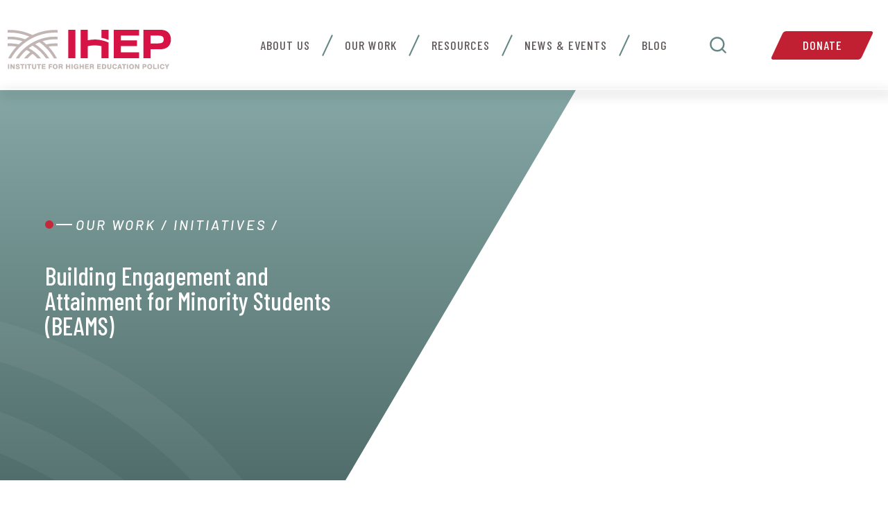

--- FILE ---
content_type: text/html; charset=UTF-8
request_url: https://www.ihep.org/initiative/beams/
body_size: 16256
content:
<!DOCTYPE html>

<html class="no-js" lang="en-US">

<head>

    <meta charset="UTF-8">
<script type="text/javascript">
/* <![CDATA[ */
var gform;gform||(document.addEventListener("gform_main_scripts_loaded",function(){gform.scriptsLoaded=!0}),document.addEventListener("gform/theme/scripts_loaded",function(){gform.themeScriptsLoaded=!0}),window.addEventListener("DOMContentLoaded",function(){gform.domLoaded=!0}),gform={domLoaded:!1,scriptsLoaded:!1,themeScriptsLoaded:!1,isFormEditor:()=>"function"==typeof InitializeEditor,callIfLoaded:function(o){return!(!gform.domLoaded||!gform.scriptsLoaded||!gform.themeScriptsLoaded&&!gform.isFormEditor()||(gform.isFormEditor()&&console.warn("The use of gform.initializeOnLoaded() is deprecated in the form editor context and will be removed in Gravity Forms 3.1."),o(),0))},initializeOnLoaded:function(o){gform.callIfLoaded(o)||(document.addEventListener("gform_main_scripts_loaded",()=>{gform.scriptsLoaded=!0,gform.callIfLoaded(o)}),document.addEventListener("gform/theme/scripts_loaded",()=>{gform.themeScriptsLoaded=!0,gform.callIfLoaded(o)}),window.addEventListener("DOMContentLoaded",()=>{gform.domLoaded=!0,gform.callIfLoaded(o)}))},hooks:{action:{},filter:{}},addAction:function(o,r,e,t){gform.addHook("action",o,r,e,t)},addFilter:function(o,r,e,t){gform.addHook("filter",o,r,e,t)},doAction:function(o){gform.doHook("action",o,arguments)},applyFilters:function(o){return gform.doHook("filter",o,arguments)},removeAction:function(o,r){gform.removeHook("action",o,r)},removeFilter:function(o,r,e){gform.removeHook("filter",o,r,e)},addHook:function(o,r,e,t,n){null==gform.hooks[o][r]&&(gform.hooks[o][r]=[]);var d=gform.hooks[o][r];null==n&&(n=r+"_"+d.length),gform.hooks[o][r].push({tag:n,callable:e,priority:t=null==t?10:t})},doHook:function(r,o,e){var t;if(e=Array.prototype.slice.call(e,1),null!=gform.hooks[r][o]&&((o=gform.hooks[r][o]).sort(function(o,r){return o.priority-r.priority}),o.forEach(function(o){"function"!=typeof(t=o.callable)&&(t=window[t]),"action"==r?t.apply(null,e):e[0]=t.apply(null,e)})),"filter"==r)return e[0]},removeHook:function(o,r,t,n){var e;null!=gform.hooks[o][r]&&(e=(e=gform.hooks[o][r]).filter(function(o,r,e){return!!(null!=n&&n!=o.tag||null!=t&&t!=o.priority)}),gform.hooks[o][r]=e)}});
/* ]]> */
</script>

    <meta name="viewport" content="width=device-width, initial-scale=1.0">

    <link rel="profile" href="https://gmpg.org/xfn/11">

    <meta name='robots' content='index, follow, max-image-preview:large, max-snippet:-1, max-video-preview:-1' />

	<!-- This site is optimized with the Yoast SEO Premium plugin v21.9 (Yoast SEO v26.4) - https://yoast.com/wordpress/plugins/seo/ -->
	<title>Building Engagement and Attainment for Minority Students (BEAMS) - IHEP</title>
	<meta name="description" content="Building Engagement and Attainment for Minority Students (BEAMS) supported MSIs in facilitating minority students’ participation in and completion of higher education." />
	<link rel="canonical" href="http://www.ihep.org/initiative/beams/" />
	<meta property="og:locale" content="en_US" />
	<meta property="og:type" content="article" />
	<meta property="og:title" content="Building Engagement and Attainment for Minority Students (BEAMS)" />
	<meta property="og:description" content="Building Engagement and Attainment for Minority Students (BEAMS) supported MSIs in facilitating minority students’ participation in and completion of higher education." />
	<meta property="og:url" content="http://www.ihep.org/initiative/beams/" />
	<meta property="og:site_name" content="IHEP" />
	<meta property="article:modified_time" content="2021-03-09T22:59:05+00:00" />
	<meta property="og:image" content="http://www.ihep.org/wp-content/uploads/2021/02/wocintech-microsoft-161-6016x4016-1-scaled.jpg" />
	<meta property="og:image:width" content="2560" />
	<meta property="og:image:height" content="1709" />
	<meta property="og:image:type" content="image/jpeg" />
	<meta name="twitter:card" content="summary_large_image" />
	<meta name="twitter:label1" content="Est. reading time" />
	<meta name="twitter:data1" content="1 minute" />
	<script type="application/ld+json" class="yoast-schema-graph">{"@context":"https://schema.org","@graph":[{"@type":"WebPage","@id":"http://www.ihep.org/initiative/beams/","url":"http://www.ihep.org/initiative/beams/","name":"Building Engagement and Attainment for Minority Students (BEAMS) - IHEP","isPartOf":{"@id":"https://www.ihep.org/#website"},"primaryImageOfPage":{"@id":"http://www.ihep.org/initiative/beams/#primaryimage"},"image":{"@id":"http://www.ihep.org/initiative/beams/#primaryimage"},"thumbnailUrl":"https://www.ihep.org/wp-content/uploads/2021/02/wocintech-microsoft-161-6016x4016-1-scaled.jpg","datePublished":"2014-06-25T13:55:01+00:00","dateModified":"2021-03-09T22:59:05+00:00","description":"Building Engagement and Attainment for Minority Students (BEAMS) supported MSIs in facilitating minority students’ participation in and completion of higher education.","breadcrumb":{"@id":"http://www.ihep.org/initiative/beams/#breadcrumb"},"inLanguage":"en-US","potentialAction":[{"@type":"ReadAction","target":["http://www.ihep.org/initiative/beams/"]}]},{"@type":"ImageObject","inLanguage":"en-US","@id":"http://www.ihep.org/initiative/beams/#primaryimage","url":"https://www.ihep.org/wp-content/uploads/2021/02/wocintech-microsoft-161-6016x4016-1-scaled.jpg","contentUrl":"https://www.ihep.org/wp-content/uploads/2021/02/wocintech-microsoft-161-6016x4016-1-scaled.jpg","width":2560,"height":1709},{"@type":"BreadcrumbList","@id":"http://www.ihep.org/initiative/beams/#breadcrumb","itemListElement":[{"@type":"ListItem","position":1,"name":"Our Work","item":"https://www.ihep.org/our-work/"},{"@type":"ListItem","position":2,"name":"Initiatives","item":"https://www.ihep.org/our-work/current-initiatives/"},{"@type":"ListItem","position":3,"name":"Building Engagement and Attainment for Minority Students (BEAMS)"}]},{"@type":"WebSite","@id":"https://www.ihep.org/#website","url":"https://www.ihep.org/","name":"IHEP","description":"Promoting equity in higher education for all students","potentialAction":[{"@type":"SearchAction","target":{"@type":"EntryPoint","urlTemplate":"https://www.ihep.org/?s={search_term_string}"},"query-input":{"@type":"PropertyValueSpecification","valueRequired":true,"valueName":"search_term_string"}}],"inLanguage":"en-US"}]}</script>
	<!-- / Yoast SEO Premium plugin. -->


<link rel='dns-prefetch' href='//static.addtoany.com' />
<link rel="alternate" title="oEmbed (JSON)" type="application/json+oembed" href="https://www.ihep.org/wp-json/oembed/1.0/embed?url=https%3A%2F%2Fwww.ihep.org%2Finitiative%2Fbeams%2F" />
<link rel="alternate" title="oEmbed (XML)" type="text/xml+oembed" href="https://www.ihep.org/wp-json/oembed/1.0/embed?url=https%3A%2F%2Fwww.ihep.org%2Finitiative%2Fbeams%2F&#038;format=xml" />
<style id='wp-img-auto-sizes-contain-inline-css' type='text/css'>
img:is([sizes=auto i],[sizes^="auto," i]){contain-intrinsic-size:3000px 1500px}
/*# sourceURL=wp-img-auto-sizes-contain-inline-css */
</style>
<style id='wp-emoji-styles-inline-css' type='text/css'>

	img.wp-smiley, img.emoji {
		display: inline !important;
		border: none !important;
		box-shadow: none !important;
		height: 1em !important;
		width: 1em !important;
		margin: 0 0.07em !important;
		vertical-align: -0.1em !important;
		background: none !important;
		padding: 0 !important;
	}
/*# sourceURL=wp-emoji-styles-inline-css */
</style>
<link rel='stylesheet' id='wp-components-css' href='https://www.ihep.org/wp-includes/css/dist/components/style.min.css?ver=6.9' type='text/css' media='all' />
<link rel='stylesheet' id='wp-preferences-css' href='https://www.ihep.org/wp-includes/css/dist/preferences/style.min.css?ver=6.9' type='text/css' media='all' />
<link rel='stylesheet' id='wp-block-editor-css' href='https://www.ihep.org/wp-includes/css/dist/block-editor/style.min.css?ver=6.9' type='text/css' media='all' />
<link rel='stylesheet' id='popup-maker-block-library-style-css' href='https://www.ihep.org/wp-content/plugins/popup-maker/dist/packages/block-library-style.css?ver=dbea705cfafe089d65f1' type='text/css' media='all' />
<link rel='stylesheet' id='ihep-style-css' href='https://www.ihep.org/wp-content/themes/custom/ihep-theme/style.css?ver=0.1.0' type='text/css' media='all' />
<link rel='stylesheet' id='styles-css' href='https://www.ihep.org/wp-content/themes/custom/ihep-theme/assets/css/main.min.css?ver=1769157750' type='text/css' media='all' />
<link rel='stylesheet' id='addtoany-css' href='https://www.ihep.org/wp-content/plugins/add-to-any/addtoany.min.css?ver=1.16' type='text/css' media='all' />
<script type="text/javascript" id="addtoany-core-js-before">
/* <![CDATA[ */
window.a2a_config=window.a2a_config||{};a2a_config.callbacks=[];a2a_config.overlays=[];a2a_config.templates={};

//# sourceURL=addtoany-core-js-before
/* ]]> */
</script>
<script type="text/javascript" defer src="https://static.addtoany.com/menu/page.js" id="addtoany-core-js"></script>
<script type="text/javascript" src="https://www.ihep.org/wp-includes/js/jquery/jquery.min.js?ver=3.7.1" id="jquery-core-js"></script>
<script type="text/javascript" src="https://www.ihep.org/wp-includes/js/jquery/jquery-migrate.min.js?ver=3.4.1" id="jquery-migrate-js"></script>
<script type="text/javascript" defer src="https://www.ihep.org/wp-content/plugins/add-to-any/addtoany.min.js?ver=1.1" id="addtoany-jquery-js"></script>
<script type="text/javascript" src="https://www.ihep.org/wp-content/themes/custom/ihep-theme/assets/js/common.min.js?ver=6.9" id="common.min-js"></script>
<script type="text/javascript" src="https://www.ihep.org/wp-content/themes/custom/ihep-theme/assets/js/custom.js?ver=6.9" id="custom-js"></script>
<script type="text/javascript" src="https://www.ihep.org/wp-content/themes/custom/ihep-theme/assets/js/loadmore.js?ver=6.9" id="loadmore-js"></script>
<script type="text/javascript" id="my_loadmore-js-extra">
/* <![CDATA[ */
var misha_loadmore_params = {"ajaxurl":"https://www.ihep.org/wp-admin/admin-ajax.php","current_page":"1","max_page":"0","first_page":"https://www.ihep.org/initiative/beams/"};
//# sourceURL=my_loadmore-js-extra
/* ]]> */
</script>
<script type="text/javascript" src="https://www.ihep.org/wp-content/themes/custom/ihep-theme/assets/js/onemore_loadmore.js?ver=6.9" id="my_loadmore-js"></script>
<link rel="https://api.w.org/" href="https://www.ihep.org/wp-json/" /><link rel="EditURI" type="application/rsd+xml" title="RSD" href="https://www.ihep.org/xmlrpc.php?rsd" />
<meta name="generator" content="WordPress 6.9" />
<link rel='shortlink' href='https://www.ihep.org/?p=409' />
<!-- Google Tag Manager -->
<script>(function(w,d,s,l,i){w[l]=w[l]||[];w[l].push({'gtm.start':
new Date().getTime(),event:'gtm.js'});var f=d.getElementsByTagName(s)[0],
j=d.createElement(s),dl=l!='dataLayer'?'&l='+l:'';j.async=true;j.src=
'https://www.googletagmanager.com/gtm.js?id='+i+dl;f.parentNode.insertBefore(j,f);
})(window,document,'script','dataLayer','GTM-WDKC5FX');</script>
<!-- End Google Tag Manager --><script type="text/javascript">//<![CDATA[
  function external_links_in_new_windows_loop() {
    if (!document.links) {
      document.links = document.getElementsByTagName('a');
    }
    var change_link = false;
    var force = '';
    var ignore = '';

    for (var t=0; t<document.links.length; t++) {
      var all_links = document.links[t];
      change_link = false;
      
      if(document.links[t].hasAttribute('onClick') == false) {
        // forced if the address starts with http (or also https), but does not link to the current domain
        if(all_links.href.search(/^http/) != -1 && all_links.href.search('www.ihep.org') == -1 && all_links.href.search(/^#/) == -1) {
          // console.log('Changed ' + all_links.href);
          change_link = true;
        }
          
        if(force != '' && all_links.href.search(force) != -1) {
          // forced
          // console.log('force ' + all_links.href);
          change_link = true;
        }
        
        if(ignore != '' && all_links.href.search(ignore) != -1) {
          // console.log('ignore ' + all_links.href);
          // ignored
          change_link = false;
        }

        if(change_link == true) {
          // console.log('Changed ' + all_links.href);
          document.links[t].setAttribute('onClick', 'javascript:window.open(\'' + all_links.href.replace(/'/g, '') + '\', \'_blank\', \'noopener\'); return false;');
          document.links[t].removeAttribute('target');
        }
      }
    }
  }
  
  // Load
  function external_links_in_new_windows_load(func)
  {  
    var oldonload = window.onload;
    if (typeof window.onload != 'function'){
      window.onload = func;
    } else {
      window.onload = function(){
        oldonload();
        func();
      }
    }
  }

  external_links_in_new_windows_load(external_links_in_new_windows_loop);
  //]]></script>

<link rel="icon" href="https://www.ihep.org/wp-content/uploads/2021/01/ihep_favicon.png" sizes="32x32" />
<link rel="icon" href="https://www.ihep.org/wp-content/uploads/2021/01/ihep_favicon.png" sizes="192x192" />
<link rel="apple-touch-icon" href="https://www.ihep.org/wp-content/uploads/2021/01/ihep_favicon.png" />
<meta name="msapplication-TileImage" content="https://www.ihep.org/wp-content/uploads/2021/01/ihep_favicon.png" />
    <link rel="preconnect" href="https://fonts.gstatic.com">
    <link href="https://fonts.googleapis.com/css2?family=Barlow+Condensed:wght@400;500;600;700&family=Barlow:ital,wght@0,100;0,200;0,300;0,400;0,500;0,600;0,700;0,800;0,900;1,100;1,200;1,300;1,400;1,500;1,600;1,700;1,800;1,900&display=swap" rel="stylesheet">

</head>

<body class="wp-singular initiative-template-default single single-initiative postid-409 wp-theme-customihep-theme">
<div class="svg-sprite">
    <svg width="0" height="0" class="hidden">
        <symbol xmlns="http://www.w3.org/2000/svg" viewBox="0 0 512 512" id="play-button">
            <path d="M256 0C114.833 0 0 114.844 0 256s114.833 256 256 256 256-114.844 256-256S397.167 0 256 0zm101.771 264.969l-149.333 96a10.62 10.62 0 01-5.771 1.698c-1.75 0-3.521-.438-5.104-1.302A10.653 10.653 0 01192 352V160c0-3.906 2.125-7.49 5.563-9.365 3.375-1.854 7.604-1.74 10.875.396l149.333 96c3.042 1.958 4.896 5.344 4.896 8.969s-1.854 7.01-4.896 8.969z"></path>
        </symbol>
        <symbol xmlns="http://www.w3.org/2000/svg" viewBox="0 0 329.269 329" id="close">
            <path xmlns="http://www.w3.org/2000/svg" d="M194.8 164.77L323.013 36.555c8.343-8.34 8.343-21.825 0-30.164-8.34-8.34-21.825-8.34-30.164 0L164.633 134.605 36.422 6.391c-8.344-8.34-21.824-8.34-30.164 0-8.344 8.34-8.344 21.824 0 30.164l128.21 128.215L6.259 292.984c-8.344 8.34-8.344 21.825 0 30.164a21.266 21.266 0 0015.082 6.25c5.46 0 10.922-2.09 15.082-6.25l128.21-128.214 128.216 128.214a21.273 21.273 0 0015.082 6.25c5.46 0 10.922-2.09 15.082-6.25 8.343-8.34 8.343-21.824 0-30.164zm0 0" fill="#648785" data-original="#000000"></path>
        </symbol>
    </svg>
</div>

<!-- Google Tag Manager (noscript) -->
<noscript><iframe src="https://www.googletagmanager.com/ns.html?id=GTM-WDKC5FX"
height="0" width="0" style="display:none;visibility:hidden"></iframe></noscript>
<!-- End Google Tag Manager (noscript) --><div class="wrapper">
    <header id="site-header" class="header-footer-group header" role="banner">
		        <div class="container">
            <div class="header__wrap">
                <div class="header__logo-wrap">
                    <button class="header__burger" type="button">
                        <span class="header__middle-line"></span>
                    </button>
                    <a class="header__logo" href="/">
                        <img class="logo-img"
                             src="https://www.ihep.org/wp-content/themes/custom/ihep-theme/assets/images/logo.svg"
                             alt="logo"/>
                    </a>
                </div>

				                                <nav class="header__menu"><ul class="header__list"><li id="menu-item-3434" class="menu-item menu-item-type-post_type menu-item-object-page menu-item-has-children header__item menu-item-3434"><a  href="https://www.ihep.org/about-ihep-new/" class="header__link">About Us <b class="caret"></b></a>
<ul class="header__sublist">
	<li id="menu-item-3562" class="menu-item menu-item-type-post_type menu-item-object-page header__subitem menu-item-3562"><a class="header__sublink" href="https://www.ihep.org/about-ihep-new/presidents-message/">President&#8217;s Message</a></li>
	<li id="menu-item-3435" class="menu-item menu-item-type-post_type menu-item-object-page header__subitem menu-item-3435"><a class="header__sublink" href="https://www.ihep.org/about-ihep-new/who-we-are/">Who We Are</a></li>
	<li id="menu-item-3442" class="menu-item menu-item-type-post_type menu-item-object-page header__subitem menu-item-3442"><a class="header__sublink" href="https://www.ihep.org/about-ihep-new/partners/">Partners</a></li>
	<li id="menu-item-3563" class="menu-item menu-item-type-post_type menu-item-object-page header__subitem menu-item-3563"><a class="header__sublink" href="https://www.ihep.org/about-ihep-new/our-story/">Our Story</a></li>
	<li id="menu-item-5330" class="menu-item menu-item-type-post_type menu-item-object-page header__subitem menu-item-5330"><a class="header__sublink" href="https://www.ihep.org/about-ihep-new/working-at-ihep/career-opportunities/">Career Opportunities</a></li>
</ul>
</li>
<li id="menu-item-3576" class="menu-item menu-item-type-post_type menu-item-object-page menu-item-has-children header__item menu-item-3576"><a  href="https://www.ihep.org/our-work/" class="header__link">Our Work <b class="caret"></b></a>
<ul class="header__sublist">
	<li id="menu-item-3436" class="menu-item menu-item-type-post_type menu-item-object-page menu-item-has-children header__subitem menu-item-3436"><a class="header__sublink" href="https://www.ihep.org/our-work/focus-areas/">Focus Areas</a>
	<ul class="header__sublist_second">
		<li id="menu-item-3629" class="menu-item menu-item-type-taxonomy menu-item-object-focus-area current-initiative-ancestor current-menu-parent current-initiative-parent header__subitem menu-item-3629"><a class="header__sublink" href="https://www.ihep.org/focus-area/data-transparency/">Data &amp; Transparency</a></li>
		<li id="menu-item-3631" class="menu-item menu-item-type-taxonomy menu-item-object-focus-area header__subitem menu-item-3631"><a class="header__sublink" href="https://www.ihep.org/focus-area/equitable-college-admissions/">Equitable College Admissions</a></li>
		<li id="menu-item-3628" class="menu-item menu-item-type-taxonomy menu-item-object-focus-area header__subitem menu-item-3628"><a class="header__sublink" href="https://www.ihep.org/focus-area/affordability-need-based-aid/">Need-Based Aid</a></li>
		<li id="menu-item-3630" class="menu-item menu-item-type-taxonomy menu-item-object-focus-area current-initiative-ancestor current-menu-parent current-initiative-parent header__subitem menu-item-3630"><a class="header__sublink" href="https://www.ihep.org/focus-area/evidence-based-degree-completion/">Evidence-Based Completion</a></li>
		<li id="menu-item-5702" class="menu-item menu-item-type-custom menu-item-object-custom header__subitem menu-item-5702"><a class="header__sublink" href="https://www.ihep.org/focus-area/strong-outcomes-for-all-students/">Strong Outcomes for All Students</a></li>
	</ul>
</li>
	<li id="menu-item-3569" class="menu-item menu-item-type-post_type menu-item-object-page header__subitem menu-item-3569"><a class="header__sublink" href="https://www.ihep.org/our-work/current-initiatives/">Initiatives</a></li>
	<li id="menu-item-3571" class="menu-item menu-item-type-post_type menu-item-object-page menu-item-has-children header__subitem menu-item-3571"><a class="header__sublink" href="https://www.ihep.org/our-work/policy-advocacy/">Policy Advocacy</a>
	<ul class="header__sublist_second">
		<li id="menu-item-4461" class="menu-item menu-item-type-post_type menu-item-object-page header__subitem menu-item-4461"><a class="header__sublink" href="https://www.ihep.org/our-work/policy-advocacy/federal-policy-priorities/">Policy Priorities</a></li>
		<li id="menu-item-3572" class="menu-item menu-item-type-post_type menu-item-object-page header__subitem menu-item-3572"><a class="header__sublink" href="https://www.ihep.org/our-work/advocacy-letters/">Advocacy Letters</a></li>
	</ul>
</li>
</ul>
</li>
<li id="menu-item-3573" class="menu-item menu-item-type-post_type menu-item-object-page menu-item-has-children header__item menu-item-3573"><a  href="https://www.ihep.org/resources/" class="header__link">Resources <b class="caret"></b></a>
<ul class="header__sublist">
	<li id="menu-item-3574" class="menu-item menu-item-type-post_type menu-item-object-page header__subitem menu-item-3574"><a class="header__sublink" href="https://www.ihep.org/resources/reports/">Reports</a></li>
	<li id="menu-item-4751" class="menu-item menu-item-type-post_type menu-item-object-page header__subitem menu-item-4751"><a class="header__sublink" href="https://www.ihep.org/resources/tools/">Tools</a></li>
	<li id="menu-item-3575" class="menu-item menu-item-type-post_type menu-item-object-page header__subitem menu-item-3575"><a class="header__sublink" href="https://www.ihep.org/resources/one-pagers/">One-Pagers</a></li>
</ul>
</li>
<li id="menu-item-3577" class="menu-item menu-item-type-post_type menu-item-object-page menu-item-has-children header__item menu-item-3577"><a  href="https://www.ihep.org/news-events/" class="header__link">News &#038; Events <b class="caret"></b></a>
<ul class="header__sublist">
	<li id="menu-item-5649" class="menu-item menu-item-type-post_type menu-item-object-page header__subitem menu-item-5649"><a class="header__sublink" href="https://www.ihep.org/news-events/media-inquiries/">Media Inquiries</a></li>
	<li id="menu-item-5809" class="menu-item menu-item-type-custom menu-item-object-custom header__subitem menu-item-5809"><a class="header__sublink" href="https://lp.constantcontactpages.com/su/DsrpTFZ/IHEP">Subscribe to our newsletter</a></li>
</ul>
</li>
<li id="menu-item-4925" class="menu-item menu-item-type-post_type menu-item-object-page current_page_parent header__item menu-item-4925"><a  href="https://www.ihep.org/news-events/blog/" class="header__link">Blog</a></li>
<li id="menu-item-3451" class="header-search-element menu-item menu-item-type-custom menu-item-object-custom header__item menu-item-3451"><button class="header__btn-search" type="button" style="display: none;">
                            <svg><use xlink:href="#close"></use></svg>
                        </button>
        <form method="get" id="searchform" style="display: none;" class="header__form mobilesearchform1"
                              action="https://www.ihep.org/">
                            <input type="search" class="header__input" name="s" id="s"
                                   placeholder="Search"/>
                            <input type="submit" class="header__submit" name="submit"
                                   value="Send"/>
                        </form>
        <a  href="#" class="header__link">Search</a></li>
</ul><a class="header__btn header__btn-mob" href="/support-our-mission/" target="_blank">Donate</a></nav>				

					                <div class="header__control">
	                    <div class="header__search-wrap">
	                        <button class="header__btn-search" type="button">
	                            <svg><use xlink:href="#close"></use></svg>
	                        </button>
	                        <form method="get" id="searchform" class="header__form"
	                              action="https://www.ihep.org/">
	                            <input type="search" class="header__input" name="s" id="s"
	                                   placeholder="Search"/>
	                            <input type="submit" class="header__submit" name="submit"
	                                   value="Send"/>
	                        </form>
	                    </div>
	                    <a class="header__btn" href="/support-our-mission/">Donate</a>
	                </div>
				            </div>
        </div>
		    </header><!-- #site-header -->
    <main class="main-content-section" role="main">
<section class="hero-section">
    <div class="block-gradient" style="background: linear-gradient(to bottom, #85a7a5 0%,#516e6c 100%);">
        <span id="breadcrumbs" class="decor-title decor-breadcrumbs"><span><span><a href="https://www.ihep.org/our-work/">Our Work</a></span> / <span><a href="https://www.ihep.org/our-work/current-initiatives/">Initiatives</a></span> / <span class="breadcrumb_last" aria-current="page">Building Engagement and Attainment for Minority Students (BEAMS)</span></span></span><h1 class="hero-section__title">Building Engagement and Attainment for Minority Students (BEAMS)</h1>		
									            </div>
	    <div class="hero-section__img" style="background-image: url(https://live-ihep-wp.pantheonsite.io/wp-content/uploads/2021/02/wocintech-microsoft-161-6016x4016-1-scaled.jpg);">
	        <img src="https://live-ihep-wp.pantheonsite.io/wp-content/uploads/2021/02/wocintech-microsoft-161-6016x4016-1-scaled.jpg" class="img-hidden-on-desktop" />    </div>
</section>
<div class="two-column-section">
    <div class="container">
        <div class="content-holder">
            <div class="content">
                                <div class="wysiwyg-content">
                    <p>IHEP established Building Engagement and Attainment for Minority Students (BEAMS) to support minority-serving institutions (MSIs) in facilitating minority students’ participation in and completion of higher education. From 2003 through 2008, BEAMS fostered data-driven campus change initiatives at more than 100 of the nation&#8217;s <a href="/participating-institutions/"><strong>four-year MSIs</strong></a> —Historically Black Colleges and Universities, Hispanic-Serving Institutions, and Tribal Colleges and Universities—and enhanced their capacity to collect and use data in order to increase student engagement and learning.</p>
                </div>
                            </div>
            <aside class="sidebar">
                
            </aside>
        </div>
    </div>
</div>

<section class="related-content">
    <div class="container">
        <div class="heading-row">
            <h2 class="decor-title">related content</h2>
        </div>
        <div class="related-block-holder">
            
<a href="https://www.ihep.org/event/2008-summer-academy-cultivating-student-access-success-strengthening-institutions-to-improve-national-competitiveness/" class="related-block" id="post-302">
    <div class="related-block__image">
                    <img src="https://www.ihep.org/wp-content/uploads/2014/06/uploads_imgs_events_890_2008_summer_academy_1-1200x797.jpg" alt="2008 Summer Academy Cultivating Student Access &#038; Success: <em>Strengthening Institutions to Improve National Competitiveness</em>">
            </div>
    <div class="related-block__content">
        <div class="related-block__top-content">
            <span class="related-block__publication-date">June 19, 2014</span>
			            <div class="related-block__category-tag category-tag">Event</div>
        </div>
        <h3 class="related-block__title">2008 Summer Academy Cultivating Student Access &#038; Success: <em>Strengthening Institutions to Improve National Competitiveness</em></h3>    </div>
</a>

<a href="https://www.ihep.org/event/beams-regional-meeting/" class="related-block" id="post-222">
    <div class="related-block__image">
                    <img src="https://www.ihep.org/wp-content/uploads/2014/06/uploads_imgs_events_880_2008_beams_1-1200x1982.jpg" alt="BEAMS Regional Meeting">
            </div>
    <div class="related-block__content">
        <div class="related-block__top-content">
            <span class="related-block__publication-date">June 19, 2014</span>
			            <div class="related-block__category-tag category-tag">Event</div>
        </div>
        <h3 class="related-block__title">BEAMS Regional Meeting</h3>    </div>
</a>

<a href="https://www.ihep.org/publication/student-support-services-a-practice-brief-based-on-beams-project-outcomes/" class="related-block" id="post-2763">
    <div class="related-block__image">
                    <img src="https://live-ihep-wp.pantheonsite.io/wp-content/uploads/2014/05/beams_student_support_services.jpg" alt="Student Support Services: A Practice Brief Based on BEAMS Project Outcomes">
            </div>
    <div class="related-block__content">
        <div class="related-block__top-content">
            <span class="related-block__publication-date">May 15, 2014</span>
            <div class="related-block__category-tag category-tag">Publication</div>
        </div>
        <h3 class="related-block__title">Student Support Services: A Practice Brief Based on BEAMS Project Outcomes</h3>                    <span class="related-block__contributors">Brian K. Bridges</span>
            </div>
</a>
<a href="https://www.ihep.org/publication/leveraging-technology-in-campus-change-initiatives-a-practice-brief-based-on-beams-project-outcomes/" class="related-block" id="post-2645">
    <div class="related-block__image">
                    <img src="https://live-ihep-wp.pantheonsite.io/wp-content/uploads/2014/05/uploads_imgs_pub-covers_beams_leveraging_technology_for_campus_change.jpg" alt="Leveraging Technology in Campus Change Initiatives: A Practice Brief Based on BEAMS Project Outcomes">
            </div>
    <div class="related-block__content">
        <div class="related-block__top-content">
            <span class="related-block__publication-date">May 15, 2014</span>
            <div class="related-block__category-tag category-tag">Publication</div>
        </div>
        <h3 class="related-block__title">Leveraging Technology in Campus Change Initiatives: A Practice Brief Based on BEAMS Project Outcomes</h3>                    <span class="related-block__contributors">Alex Chough</span>
            </div>
</a>
<a href="https://www.ihep.org/publication/aligning-multiple-campus-initiatives-a-practice-brief-based-on-beams-project-outcomes/" class="related-block" id="post-2440">
    <div class="related-block__image">
                    <img src="https://live-ihep-wp.pantheonsite.io/wp-content/uploads/2014/05/uploads_imgs_pub-covers_beams_aligning_multiple_campus_initiatives.jpg" alt="Aligning Multiple Campus Initiatives: A Practice Brief Based on BEAMS Project Outcomes">
            </div>
    <div class="related-block__content">
        <div class="related-block__top-content">
            <span class="related-block__publication-date">May 15, 2014</span>
            <div class="related-block__category-tag category-tag">Publication</div>
        </div>
        <h3 class="related-block__title">Aligning Multiple Campus Initiatives: A Practice Brief Based on BEAMS Project Outcomes</h3>                    <span class="related-block__contributors">Betty Overton-Adkins</span>
            </div>
</a>        </div>

                <script>
            var action = 'loadmore-related';
            var ajaxurl = 'https://www.ihep.org/wp-admin/admin-ajax.php';
            var true_posts = 'a:67:{s:14:"posts_per_page";i:5;s:7:"orderby";s:4:"date";s:5:"order";s:4:"DESC";s:11:"post_status";s:7:"publish";s:9:"post_type";a:5:{i:0;s:5:"event";i:1;s:4:"post";i:2;s:5:"press";i:3;s:11:"publication";i:4;s:6:"videos";}s:8:"post__in";a:16:{i:0;i:2616;i:1;i:2440;i:2;i:2464;i:3;i:2515;i:4;i:2564;i:5;i:2580;i:6;i:2614;i:7;i:2645;i:8;i:2711;i:9;i:2750;i:10;i:2763;i:11;i:1124;i:12;i:1141;i:13;i:1159;i:14;i:302;i:15;i:222;}s:5:"error";s:0:"";s:1:"m";s:0:"";s:1:"p";i:0;s:11:"post_parent";s:0:"";s:7:"subpost";s:0:"";s:10:"subpost_id";s:0:"";s:10:"attachment";s:0:"";s:13:"attachment_id";i:0;s:4:"name";s:0:"";s:8:"pagename";s:0:"";s:7:"page_id";i:0;s:6:"second";s:0:"";s:6:"minute";s:0:"";s:4:"hour";s:0:"";s:3:"day";i:0;s:8:"monthnum";i:0;s:4:"year";i:0;s:1:"w";i:0;s:13:"category_name";s:0:"";s:3:"tag";s:0:"";s:3:"cat";s:0:"";s:6:"tag_id";s:0:"";s:6:"author";s:0:"";s:11:"author_name";s:0:"";s:4:"feed";s:0:"";s:2:"tb";s:0:"";s:5:"paged";i:0;s:8:"meta_key";s:0:"";s:10:"meta_value";s:0:"";s:7:"preview";s:0:"";s:1:"s";s:0:"";s:8:"sentence";s:0:"";s:5:"title";s:0:"";s:6:"fields";s:3:"all";s:10:"menu_order";s:0:"";s:5:"embed";s:0:"";s:12:"category__in";a:0:{}s:16:"category__not_in";a:0:{}s:13:"category__and";a:0:{}s:12:"post__not_in";a:0:{}s:13:"post_name__in";a:0:{}s:7:"tag__in";a:0:{}s:11:"tag__not_in";a:0:{}s:8:"tag__and";a:0:{}s:12:"tag_slug__in";a:0:{}s:13:"tag_slug__and";a:0:{}s:15:"post_parent__in";a:0:{}s:19:"post_parent__not_in";a:0:{}s:10:"author__in";a:0:{}s:14:"author__not_in";a:0:{}s:14:"search_columns";a:0:{}s:19:"ignore_sticky_posts";b:0;s:16:"suppress_filters";b:0;s:13:"cache_results";b:1;s:22:"update_post_term_cache";b:1;s:22:"update_menu_item_cache";b:0;s:19:"lazy_load_term_meta";b:1;s:22:"update_post_meta_cache";b:1;s:8:"nopaging";b:0;s:17:"comments_per_page";s:2:"50";s:13:"no_found_rows";b:0;}';
            var current_page = 1;
            var max_pages = '4';
        </script>
        <button type="submit" class="btn-loadmore">
            <span class="btn-loadmore__content">
                <i class="icon-spin"></i>
                <span class="btn-loadmore__text">Load more</span>
            </span>
        </button>
        
    </div>
</section>

</main>
<footer id="site-footer" role="contentinfo" class="footer">
    <div class="container">
        <div class="footer__wrap">
            <div class="footer__stay-info">
									<h3 class="footer__title footer__title-main">Subscribe To Our Newsletter</h3>
				                
                <div class='gf_browser_gecko gform_wrapper gform_legacy_markup_wrapper gform-theme--no-framework' data-form-theme='legacy' data-form-index='0' id='gform_wrapper_1' ><div id='gf_1' class='gform_anchor' tabindex='-1'></div><form method='post' enctype='multipart/form-data' target='gform_ajax_frame_1' id='gform_1'  action='/initiative/beams/#gf_1' data-formid='1' novalidate> 
 <input type='hidden' class='gforms-pum' value='{"closepopup":false,"closedelay":0,"openpopup":false,"openpopup_id":0}' />
                        <div class='gform-body gform_body'><ul id='gform_fields_1' class='gform_fields top_label form_sublabel_below description_below validation_below'><li id="field_1_2" class="gfield gfield--type-honeypot gform_validation_container field_sublabel_below gfield--has-description field_description_below field_validation_below gfield_visibility_visible"  ><label class='gfield_label gform-field-label' for='input_1_2'>Facebook</label><div class='ginput_container'><input name='input_2' id='input_1_2' type='text' value='' autocomplete='new-password'/></div><div class='gfield_description' id='gfield_description_1_2'>This field is for validation purposes and should be left unchanged.</div></li><li id="field_1_1" class="gfield gfield--type-email footer__form gfield_contains_required field_sublabel_below gfield--no-description field_description_below hidden_label field_validation_below gfield_visibility_visible"  ><label class='gfield_label gform-field-label' for='input_1_1'>Email<span class="gfield_required"><span class="gfield_required gfield_required_asterisk">*</span></span></label><div class='ginput_container ginput_container_email'>
                            <input name='input_1' id='input_1_1' type='email' value='' class='large'   placeholder='Your email address' aria-required="true" aria-invalid="false"  />
                        </div></li></ul></div>
        <div class='gform-footer gform_footer top_label'> <input type='submit' id='gform_submit_button_1' class='gform_button button' onclick='gform.submission.handleButtonClick(this);' data-submission-type='submit' value='Sign up'  /> <input type='hidden' name='gform_ajax' value='form_id=1&amp;title=&amp;description=&amp;tabindex=0&amp;theme=legacy&amp;hash=dffa5cc7c1b49aa6d3a6fdea047238f7' />
            <input type='hidden' class='gform_hidden' name='gform_submission_method' data-js='gform_submission_method_1' value='iframe' />
            <input type='hidden' class='gform_hidden' name='gform_theme' data-js='gform_theme_1' id='gform_theme_1' value='legacy' />
            <input type='hidden' class='gform_hidden' name='gform_style_settings' data-js='gform_style_settings_1' id='gform_style_settings_1' value='' />
            <input type='hidden' class='gform_hidden' name='is_submit_1' value='1' />
            <input type='hidden' class='gform_hidden' name='gform_submit' value='1' />
            
            <input type='hidden' class='gform_hidden' name='gform_unique_id' value='' />
            <input type='hidden' class='gform_hidden' name='state_1' value='WyJbXSIsImFkYWJmYmVkMWRlN2M2YmMxM2MwMmIwZDEzNDU5NjIwIl0=' />
            <input type='hidden' autocomplete='off' class='gform_hidden' name='gform_target_page_number_1' id='gform_target_page_number_1' value='0' />
            <input type='hidden' autocomplete='off' class='gform_hidden' name='gform_source_page_number_1' id='gform_source_page_number_1' value='1' />
            <input type='hidden' name='gform_field_values' value='' />
            
        </div>
                        </form>
                        </div>
		                <iframe style='display:none;width:0px;height:0px;' src='about:blank' name='gform_ajax_frame_1' id='gform_ajax_frame_1' title='This iframe contains the logic required to handle Ajax powered Gravity Forms.'></iframe>
		                <script type="text/javascript">
/* <![CDATA[ */
 gform.initializeOnLoaded( function() {gformInitSpinner( 1, 'https://www.ihep.org/wp-content/plugins/gravityforms/images/spinner.svg', true );jQuery('#gform_ajax_frame_1').on('load',function(){var contents = jQuery(this).contents().find('*').html();var is_postback = contents.indexOf('GF_AJAX_POSTBACK') >= 0;if(!is_postback){return;}var form_content = jQuery(this).contents().find('#gform_wrapper_1');var is_confirmation = jQuery(this).contents().find('#gform_confirmation_wrapper_1').length > 0;var is_redirect = contents.indexOf('gformRedirect(){') >= 0;var is_form = form_content.length > 0 && ! is_redirect && ! is_confirmation;var mt = parseInt(jQuery('html').css('margin-top'), 10) + parseInt(jQuery('body').css('margin-top'), 10) + 100;if(is_form){jQuery('#gform_wrapper_1').html(form_content.html());if(form_content.hasClass('gform_validation_error')){jQuery('#gform_wrapper_1').addClass('gform_validation_error');} else {jQuery('#gform_wrapper_1').removeClass('gform_validation_error');}setTimeout( function() { /* delay the scroll by 50 milliseconds to fix a bug in chrome */ jQuery(document).scrollTop(jQuery('#gform_wrapper_1').offset().top - mt); }, 50 );if(window['gformInitDatepicker']) {gformInitDatepicker();}if(window['gformInitPriceFields']) {gformInitPriceFields();}var current_page = jQuery('#gform_source_page_number_1').val();gformInitSpinner( 1, 'https://www.ihep.org/wp-content/plugins/gravityforms/images/spinner.svg', true );jQuery(document).trigger('gform_page_loaded', [1, current_page]);window['gf_submitting_1'] = false;}else if(!is_redirect){var confirmation_content = jQuery(this).contents().find('.GF_AJAX_POSTBACK').html();if(!confirmation_content){confirmation_content = contents;}jQuery('#gform_wrapper_1').replaceWith(confirmation_content);jQuery(document).scrollTop(jQuery('#gf_1').offset().top - mt);jQuery(document).trigger('gform_confirmation_loaded', [1]);window['gf_submitting_1'] = false;wp.a11y.speak(jQuery('#gform_confirmation_message_1').text());}else{jQuery('#gform_1').append(contents);if(window['gformRedirect']) {gformRedirect();}}jQuery(document).trigger("gform_pre_post_render", [{ formId: "1", currentPage: "current_page", abort: function() { this.preventDefault(); } }]);        if (event && event.defaultPrevented) {                return;        }        const gformWrapperDiv = document.getElementById( "gform_wrapper_1" );        if ( gformWrapperDiv ) {            const visibilitySpan = document.createElement( "span" );            visibilitySpan.id = "gform_visibility_test_1";            gformWrapperDiv.insertAdjacentElement( "afterend", visibilitySpan );        }        const visibilityTestDiv = document.getElementById( "gform_visibility_test_1" );        let postRenderFired = false;        function triggerPostRender() {            if ( postRenderFired ) {                return;            }            postRenderFired = true;            gform.core.triggerPostRenderEvents( 1, current_page );            if ( visibilityTestDiv ) {                visibilityTestDiv.parentNode.removeChild( visibilityTestDiv );            }        }        function debounce( func, wait, immediate ) {            var timeout;            return function() {                var context = this, args = arguments;                var later = function() {                    timeout = null;                    if ( !immediate ) func.apply( context, args );                };                var callNow = immediate && !timeout;                clearTimeout( timeout );                timeout = setTimeout( later, wait );                if ( callNow ) func.apply( context, args );            };        }        const debouncedTriggerPostRender = debounce( function() {            triggerPostRender();        }, 200 );        if ( visibilityTestDiv && visibilityTestDiv.offsetParent === null ) {            const observer = new MutationObserver( ( mutations ) => {                mutations.forEach( ( mutation ) => {                    if ( mutation.type === 'attributes' && visibilityTestDiv.offsetParent !== null ) {                        debouncedTriggerPostRender();                        observer.disconnect();                    }                });            });            observer.observe( document.body, {                attributes: true,                childList: false,                subtree: true,                attributeFilter: [ 'style', 'class' ],            });        } else {            triggerPostRender();        }    } );} ); 
/* ]]> */
</script>
                <div class="footer__social">
                    
                                            <a class="footer__link" href="https://www.linkedin.com/company/institute-for-higher-education-policy" target="_blank">
                            <img src="https://www.ihep.org/wp-content/uploads/2025/03/linkedin.svg"
                                 alt="linkedin"/>
                        </a>
                    
                    
                                            <a class="footer__link" href="https://x.com/IHEPTweets" target="_blank">
                            <img src="https://www.ihep.org/wp-content/uploads/2025/03/x.svg"
                                 alt="twitter"/>
                        </a>
                                    </div>
            </div>
            <nav class="footer__menu">
                <div class="footer__menu-block"><h3 class="footer__title">Our sites</h3><div class="menu-footer-1-container"><ul id="menu-footer-1" class="menu"><li id="menu-item-3656" class="menu-item menu-item-type-custom menu-item-object-custom menu-item-3656"><a target="_blank" href="https://datagps.ihep.org">Postsecondary Data GPS</a></li>
<li id="menu-item-4680" class="menu-item menu-item-type-custom menu-item-object-custom menu-item-4680"><a target="_blank" href="https://postsecondaryvalue.org/">Postsecondary Value Commission</a></li>
</ul></div></div>
                <div class="footer__menu-block"><h3 class="footer__title">Join us</h3><div class="menu-footer-2-container"><ul id="menu-footer-2" class="menu"><li id="menu-item-3658" class="menu-item menu-item-type-post_type menu-item-object-page menu-item-3658"><a href="https://www.ihep.org/about-ihep-new/working-at-ihep/career-opportunities/">Careers</a></li>
<li id="menu-item-3245" class="menu-item menu-item-type-post_type menu-item-object-page menu-item-3245"><a href="https://www.ihep.org/support-our-mission/">Donate</a></li>
</ul></div></div>
            </nav>
            <div class="footer__contacts">
                <div class="textwidget custom-html-widget"><a class="footer__btn" href="/contact-us/">contact us</a>
<address class="footer__address">
<p class="footer__city">1615 L Street, NW,<br> Suite 310 Washington, DC 20036</p>
<a class="footer__tel" href="tel:2028618223">(202) 861-8223</a>
</address></div>            </div>
        </div>
        <div class="footer__underline">
            <div class="footer__docs">
                <a class="footer__doc-link" href="/privacy-policy/">Our Privacy Policy</a>
                <a class="footer__doc-link" href="/informed-consent-for-use-of-photo-and-video/">Our Informed Consent Policy</a>
            </div>
            <p class="footer__copyright">© Institute for Higher Education Policy 1993-2026.</p>
        </div>
		    </div>
</footer>
</div>

<script type="speculationrules">
{"prefetch":[{"source":"document","where":{"and":[{"href_matches":"/*"},{"not":{"href_matches":["/wp-*.php","/wp-admin/*","/wp-content/uploads/*","/wp-content/*","/wp-content/plugins/*","/wp-content/themes/custom/ihep-theme/*","/*\\?(.+)"]}},{"not":{"selector_matches":"a[rel~=\"nofollow\"]"}},{"not":{"selector_matches":".no-prefetch, .no-prefetch a"}}]},"eagerness":"conservative"}]}
</script>
<script type="text/javascript" src="https://www.ihep.org/wp-includes/js/dist/dom-ready.min.js?ver=f77871ff7694fffea381" id="wp-dom-ready-js"></script>
<script type="text/javascript" src="https://www.ihep.org/wp-includes/js/dist/hooks.min.js?ver=dd5603f07f9220ed27f1" id="wp-hooks-js"></script>
<script type="text/javascript" src="https://www.ihep.org/wp-includes/js/dist/i18n.min.js?ver=c26c3dc7bed366793375" id="wp-i18n-js"></script>
<script type="text/javascript" id="wp-i18n-js-after">
/* <![CDATA[ */
wp.i18n.setLocaleData( { 'text direction\u0004ltr': [ 'ltr' ] } );
//# sourceURL=wp-i18n-js-after
/* ]]> */
</script>
<script type="text/javascript" src="https://www.ihep.org/wp-includes/js/dist/a11y.min.js?ver=cb460b4676c94bd228ed" id="wp-a11y-js"></script>
<script type="text/javascript" defer='defer' src="https://www.ihep.org/wp-content/plugins/gravityforms/js/jquery.json.min.js?ver=2.9.24" id="gform_json-js"></script>
<script type="text/javascript" id="gform_gravityforms-js-extra">
/* <![CDATA[ */
var gform_i18n = {"datepicker":{"days":{"monday":"Mo","tuesday":"Tu","wednesday":"We","thursday":"Th","friday":"Fr","saturday":"Sa","sunday":"Su"},"months":{"january":"January","february":"February","march":"March","april":"April","may":"May","june":"June","july":"July","august":"August","september":"September","october":"October","november":"November","december":"December"},"firstDay":1,"iconText":"Select date"}};
var gf_legacy_multi = [];
var gform_gravityforms = {"strings":{"invalid_file_extension":"This type of file is not allowed. Must be one of the following:","delete_file":"Delete this file","in_progress":"in progress","file_exceeds_limit":"File exceeds size limit","illegal_extension":"This type of file is not allowed.","max_reached":"Maximum number of files reached","unknown_error":"There was a problem while saving the file on the server","currently_uploading":"Please wait for the uploading to complete","cancel":"Cancel","cancel_upload":"Cancel this upload","cancelled":"Cancelled","error":"Error","message":"Message"},"vars":{"images_url":"https://www.ihep.org/wp-content/plugins/gravityforms/images"}};
var gf_global = {"gf_currency_config":{"name":"U.S. Dollar","symbol_left":"$","symbol_right":"","symbol_padding":"","thousand_separator":",","decimal_separator":".","decimals":2,"code":"USD"},"base_url":"https://www.ihep.org/wp-content/plugins/gravityforms","number_formats":[],"spinnerUrl":"https://www.ihep.org/wp-content/plugins/gravityforms/images/spinner.svg","version_hash":"2dd8577e1a318522febca297e4be5478","strings":{"newRowAdded":"New row added.","rowRemoved":"Row removed","formSaved":"The form has been saved.  The content contains the link to return and complete the form."}};
//# sourceURL=gform_gravityforms-js-extra
/* ]]> */
</script>
<script type="text/javascript" defer='defer' src="https://www.ihep.org/wp-content/plugins/gravityforms/js/gravityforms.min.js?ver=2.9.24" id="gform_gravityforms-js"></script>
<script type="text/javascript" defer='defer' src="https://www.ihep.org/wp-content/plugins/gravityforms/js/placeholders.jquery.min.js?ver=2.9.24" id="gform_placeholder-js"></script>
<script type="text/javascript" defer='defer' src="https://www.ihep.org/wp-content/plugins/gravityforms/assets/js/dist/utils.min.js?ver=48a3755090e76a154853db28fc254681" id="gform_gravityforms_utils-js"></script>
<script type="text/javascript" defer='defer' src="https://www.ihep.org/wp-content/plugins/gravityforms/assets/js/dist/vendor-theme.min.js?ver=8673c9a2ff188de55f9073009ba56f5e" id="gform_gravityforms_theme_vendors-js"></script>
<script type="text/javascript" id="gform_gravityforms_theme-js-extra">
/* <![CDATA[ */
var gform_theme_config = {"common":{"form":{"honeypot":{"version_hash":"2dd8577e1a318522febca297e4be5478"},"ajax":{"ajaxurl":"https://www.ihep.org/wp-admin/admin-ajax.php","ajax_submission_nonce":"72d8180349","i18n":{"step_announcement":"Step %1$s of %2$s, %3$s","unknown_error":"There was an unknown error processing your request. Please try again."}}}},"hmr_dev":"","public_path":"https://www.ihep.org/wp-content/plugins/gravityforms/assets/js/dist/","config_nonce":"b09800ee01"};
//# sourceURL=gform_gravityforms_theme-js-extra
/* ]]> */
</script>
<script type="text/javascript" defer='defer' src="https://www.ihep.org/wp-content/plugins/gravityforms/assets/js/dist/scripts-theme.min.js?ver=1546762cd067873f438f559b1e819128" id="gform_gravityforms_theme-js"></script>
<script id="wp-emoji-settings" type="application/json">
{"baseUrl":"https://s.w.org/images/core/emoji/17.0.2/72x72/","ext":".png","svgUrl":"https://s.w.org/images/core/emoji/17.0.2/svg/","svgExt":".svg","source":{"concatemoji":"https://www.ihep.org/wp-includes/js/wp-emoji-release.min.js?ver=6.9"}}
</script>
<script type="module">
/* <![CDATA[ */
/*! This file is auto-generated */
const a=JSON.parse(document.getElementById("wp-emoji-settings").textContent),o=(window._wpemojiSettings=a,"wpEmojiSettingsSupports"),s=["flag","emoji"];function i(e){try{var t={supportTests:e,timestamp:(new Date).valueOf()};sessionStorage.setItem(o,JSON.stringify(t))}catch(e){}}function c(e,t,n){e.clearRect(0,0,e.canvas.width,e.canvas.height),e.fillText(t,0,0);t=new Uint32Array(e.getImageData(0,0,e.canvas.width,e.canvas.height).data);e.clearRect(0,0,e.canvas.width,e.canvas.height),e.fillText(n,0,0);const a=new Uint32Array(e.getImageData(0,0,e.canvas.width,e.canvas.height).data);return t.every((e,t)=>e===a[t])}function p(e,t){e.clearRect(0,0,e.canvas.width,e.canvas.height),e.fillText(t,0,0);var n=e.getImageData(16,16,1,1);for(let e=0;e<n.data.length;e++)if(0!==n.data[e])return!1;return!0}function u(e,t,n,a){switch(t){case"flag":return n(e,"\ud83c\udff3\ufe0f\u200d\u26a7\ufe0f","\ud83c\udff3\ufe0f\u200b\u26a7\ufe0f")?!1:!n(e,"\ud83c\udde8\ud83c\uddf6","\ud83c\udde8\u200b\ud83c\uddf6")&&!n(e,"\ud83c\udff4\udb40\udc67\udb40\udc62\udb40\udc65\udb40\udc6e\udb40\udc67\udb40\udc7f","\ud83c\udff4\u200b\udb40\udc67\u200b\udb40\udc62\u200b\udb40\udc65\u200b\udb40\udc6e\u200b\udb40\udc67\u200b\udb40\udc7f");case"emoji":return!a(e,"\ud83e\u1fac8")}return!1}function f(e,t,n,a){let r;const o=(r="undefined"!=typeof WorkerGlobalScope&&self instanceof WorkerGlobalScope?new OffscreenCanvas(300,150):document.createElement("canvas")).getContext("2d",{willReadFrequently:!0}),s=(o.textBaseline="top",o.font="600 32px Arial",{});return e.forEach(e=>{s[e]=t(o,e,n,a)}),s}function r(e){var t=document.createElement("script");t.src=e,t.defer=!0,document.head.appendChild(t)}a.supports={everything:!0,everythingExceptFlag:!0},new Promise(t=>{let n=function(){try{var e=JSON.parse(sessionStorage.getItem(o));if("object"==typeof e&&"number"==typeof e.timestamp&&(new Date).valueOf()<e.timestamp+604800&&"object"==typeof e.supportTests)return e.supportTests}catch(e){}return null}();if(!n){if("undefined"!=typeof Worker&&"undefined"!=typeof OffscreenCanvas&&"undefined"!=typeof URL&&URL.createObjectURL&&"undefined"!=typeof Blob)try{var e="postMessage("+f.toString()+"("+[JSON.stringify(s),u.toString(),c.toString(),p.toString()].join(",")+"));",a=new Blob([e],{type:"text/javascript"});const r=new Worker(URL.createObjectURL(a),{name:"wpTestEmojiSupports"});return void(r.onmessage=e=>{i(n=e.data),r.terminate(),t(n)})}catch(e){}i(n=f(s,u,c,p))}t(n)}).then(e=>{for(const n in e)a.supports[n]=e[n],a.supports.everything=a.supports.everything&&a.supports[n],"flag"!==n&&(a.supports.everythingExceptFlag=a.supports.everythingExceptFlag&&a.supports[n]);var t;a.supports.everythingExceptFlag=a.supports.everythingExceptFlag&&!a.supports.flag,a.supports.everything||((t=a.source||{}).concatemoji?r(t.concatemoji):t.wpemoji&&t.twemoji&&(r(t.twemoji),r(t.wpemoji)))});
//# sourceURL=https://www.ihep.org/wp-includes/js/wp-emoji-loader.min.js
/* ]]> */
</script>
<script type="text/javascript">
/* <![CDATA[ */
 gform.initializeOnLoaded( function() { jQuery(document).on('gform_post_render', function(event, formId, currentPage){if(formId == 1) {if(typeof Placeholders != 'undefined'){
                        Placeholders.enable();
                    }} } );jQuery(document).on('gform_post_conditional_logic', function(event, formId, fields, isInit){} ) } ); 
/* ]]> */
</script>
<script type="text/javascript">
/* <![CDATA[ */
 gform.initializeOnLoaded( function() {jQuery(document).trigger("gform_pre_post_render", [{ formId: "1", currentPage: "1", abort: function() { this.preventDefault(); } }]);        if (event && event.defaultPrevented) {                return;        }        const gformWrapperDiv = document.getElementById( "gform_wrapper_1" );        if ( gformWrapperDiv ) {            const visibilitySpan = document.createElement( "span" );            visibilitySpan.id = "gform_visibility_test_1";            gformWrapperDiv.insertAdjacentElement( "afterend", visibilitySpan );        }        const visibilityTestDiv = document.getElementById( "gform_visibility_test_1" );        let postRenderFired = false;        function triggerPostRender() {            if ( postRenderFired ) {                return;            }            postRenderFired = true;            gform.core.triggerPostRenderEvents( 1, 1 );            if ( visibilityTestDiv ) {                visibilityTestDiv.parentNode.removeChild( visibilityTestDiv );            }        }        function debounce( func, wait, immediate ) {            var timeout;            return function() {                var context = this, args = arguments;                var later = function() {                    timeout = null;                    if ( !immediate ) func.apply( context, args );                };                var callNow = immediate && !timeout;                clearTimeout( timeout );                timeout = setTimeout( later, wait );                if ( callNow ) func.apply( context, args );            };        }        const debouncedTriggerPostRender = debounce( function() {            triggerPostRender();        }, 200 );        if ( visibilityTestDiv && visibilityTestDiv.offsetParent === null ) {            const observer = new MutationObserver( ( mutations ) => {                mutations.forEach( ( mutation ) => {                    if ( mutation.type === 'attributes' && visibilityTestDiv.offsetParent !== null ) {                        debouncedTriggerPostRender();                        observer.disconnect();                    }                });            });            observer.observe( document.body, {                attributes: true,                childList: false,                subtree: true,                attributeFilter: [ 'style', 'class' ],            });        } else {            triggerPostRender();        }    } ); 
/* ]]> */
</script>
</body>
</html>


--- FILE ---
content_type: text/css
request_url: https://www.ihep.org/wp-content/themes/custom/ihep-theme/style.css?ver=0.1.0
body_size: 326
content:
/*
Theme Name: Custom IHEP theme
Text Domain: iheptheme
Version: 0.1.0
*/

.embed-responsive {
    position: relative;
    display: block;
    width: 100%;
    padding: 0;
    overflow: hidden;
	aspect-ratio: 16 / 9;
}

.embed-responsive .embed-responsive-item, 
.embed-responsive embed, 
.embed-responsive iframe, 
.embed-responsive object, 
.embed-responsive video {
    position: absolute;
    top: 0;
    bottom: 0;
    left: 0;
    width: 100%;
    height: 100%;
    border: 0;
}

/* Footer Changes 6/13 */
#site-footer .footer__menu-link,
#site-footer .footer__address{
	font-size: 20px;
	line-height: 30px;
}
#site-footer .footer__btn {
	line-height: 50px;
	height: 50px;
}
#site-footer .footer__doc-link,
#site-footer .footer__copyright {
	font-size: 18px;
	line-height: 24px;
}
#site-footer input[type='text'],
#site-footer .gform_wrapper .gform_footer input.button {
	margin-left: 10px;
}
#site-footer .footer__link {
	width: 35px;
	height: 35px;
}

@media (min-width: 1440px) {
	#site-footer .footer__title {	
		font-size: 20px;
		line-height: 30px;
	}
}

/* Online Tools */
.online-tools {
	margin: 70px 0;
}

.online-tools__list {
	display: grid;
	gap: 20px;
	padding-left: 0;
	grid-template-columns: 1fr;
}

.online-tools__list-item {
	display: flex;
	flex-direction: column;
	justify-content: space-between;
	gap: 30px;
	flex-basis: calc(50% - 10px);
	flex-shrink: 1;
	background-color: white;
	padding: 50px;
}

.online-tools__content {
	display: flex;
	flex-direction: column;
	gap: 20px;
}

.online-tools__icon {
	position: relative;
	width: 104px;
	height: 104px;

	img {
		position: absolute;
		top: 0;
		left: 0;
		width: 100%;
		height: 100%;
		object-fit: cover;
	}
}

.online-tools__heading {
	color: #003266;
	font-size: 45px;
	margin-bottom: 0;
}

@media (min-width: 900px) {
	.online-tools__list {
		grid-template-columns: repeat(2, 1fr);
	}

	.online-tools__list-item {
		gap: 64px;	
	}
}

--- FILE ---
content_type: text/css
request_url: https://www.ihep.org/wp-content/themes/custom/ihep-theme/assets/css/main.min.css?ver=1769157750
body_size: 28089
content:
/*! normalize.css v8.0.1 | MIT License | github.com/necolas/normalize.css */html {
    line-height: 1.15;
    -webkit-text-size-adjust: 100%}
body {
    margin: 0;
}
main {
    display: block;
}
h1 {
    font-size: 2em;
    margin: 0.67em 0;
}
hr {
    -webkit-box-sizing: content-box;
    box-sizing: content-box;
    height: 0;
    overflow: visible;
}
pre {
    font-family: monospace, monospace;
    font-size: 1em;
}
a {
    background-color: transparent;
}
abbr[title] {
    border-bottom: none;
    text-decoration: underline;
    -webkit-text-decoration: underline dotted;
    text-decoration: underline dotted;
}
b, strong {
    font-weight: bolder;
}
code, kbd, samp {
    font-family: monospace, monospace;
    font-size: 1em;
}
small {
    font-size: 80%}
sub, sup {
    font-size: 75%;
    line-height: 0;
    position: relative;
    vertical-align: baseline;
}
sub {
    bottom: -0.25em;
}
sup {
    top: -0.5em;
}
img {
    border-style: none;
}
button, input, optgroup, select, textarea {
    font-family: inherit;
    font-size: 100%;
    line-height: 1.15;
    margin: 0;
}
button, input {
    overflow: visible;
}
button, select {
    text-transform: none;
}
button, [type="button"], [type="reset"], [type="submit"] {
    -webkit-appearance: button;
}
button::-moz-focus-inner, [type="button"]::-moz-focus-inner, [type="reset"]::-moz-focus-inner, [type="submit"]::-moz-focus-inner {
    border-style: none;
    padding: 0;
}
button:-moz-focusring, [type="button"]:-moz-focusring, [type="reset"]:-moz-focusring, [type="submit"]:-moz-focusring {
    outline: 1px dotted ButtonText;
}
fieldset {
    padding: 0.35em 0.75em 0.625em;
}
legend {
    -webkit-box-sizing: border-box;
    box-sizing: border-box;
    color: inherit;
    display: table;
    max-width: 100%;
    padding: 0;
    white-space: normal;
}
progress {
    vertical-align: baseline;
}
textarea {
    overflow: auto;
}
[type="checkbox"], [type="radio"] {
    -webkit-box-sizing: border-box;
    box-sizing: border-box;
    padding: 0;
}
[type="number"]::-webkit-inner-spin-button, [type="number"]::-webkit-outer-spin-button {
    height: auto;
}
[type="search"] {
    -webkit-appearance: textfield;
    outline-offset: -2px;
}
[type="search"]::-webkit-search-decoration {
    -webkit-appearance: none;
}
::-webkit-file-upload-button {
    -webkit-appearance: button;
    font: inherit;
}
details {
    display: block;
}
summary {
    display: list-item;
}
template {
    display: none;
}
[hidden] {
    display: none;
}
@font-face {
    font-family: 'icomoon';
    src: url("../fonts/icomoon.eot?hn4zrz");
    src: url("../fonts/icomoon.eot?hn4zrz#iefix") format("embedded-opentype"), url("../fonts/icomoon.ttf?hn4zrz") format("truetype"), url("../fonts/icomoon.woff?hn4zrz") format("woff"), url("../fonts/icomoon.svg?hn4zrz#icomoon") format("svg");
    font-weight: normal;
    font-style: normal;
    font-display: block;
}
i {
    font-family: 'icomoon' !important;
    speak: never;
    font-style: normal;
    font-weight: normal;
    font-variant: normal;
    text-transform: none;
    line-height: 1;
    -webkit-font-smoothing: antialiased;
    -moz-osx-font-smoothing: grayscale;
}
.icon-arrow_back_ios:before {
    content: "\e90a"}
.icon-link:before {
    content: "\e907"}
.icon-share:before {
    content: "\e906"}
.icon-download-pdf:before {
    content: "\e908"}
.icon-card-checklist:before {
    content: "\e900"}
.icon-data-vis:before {
    content: "\e901"}
.icon-graduation-cap:before {
    content: "\e902"}
.icon-download:before {
    content: "\e904"}
.icon-envelope:before {
    content: "\e905"}
.icon-arrow-down:before {
    content: "\e909"}
.icon-spin:before {
    content: "\e903"}

.content .wysiwyg-content i:not(i[class*="icon-"]),
.content .wysiwyg-content em:not(em[class*="icon-"]) {
    font-family: "Barlow", "Arial", "Helvetica Neue", "Helvetica", sans-serif !important;
    font-style: italic;
    font-weight: 500;
}

.report-row{padding:19px 0;background:#C12033;position:absolute;top:100%;left:0;width:100%}
.report-row h3{margin:12px 10px 0 0;float:left;color:#fff;text-transform:uppercase;font-size:34px;}
.report-row .btn-outline{min-width:198px;font-size: 22px;padding:14px;letter-spacing: 1px;float:right;color:#fff;padding-left:30px;padding-right:30px}
.report-row .btn-outline:before{border-color:#fff}
.report-row .btn-outline:hover:before{background:#fff}
.report-row .btn-outline:hover{color:#C12033;}
.report-row.white{background:#fff}
.report-row.white h3{color:#C12033;}
.report-row.white  .btn-outline{color:#C12033;}
.report-row.white  .btn-outline:before{border-color:#C12033} 
.report-row.white  .btn-outline:hover:before{background:#C12033}
.report-row.white  .btn-outline:hover{color:#fff}
@media only screen and (max-width: 1492px) {
	.report-row h3{font-size:29px;margin:5px 10px 0 0}
	.report-row .btn-outline{font-size:17px;min-width:154px;margin:0 15px 0 0;padding:9px}
}
@media only screen and (max-width: 1024px) {
	.report-row{position:static;overflow: hidden;}
}
@media only screen and (max-width: 767px) {
	.report-row{text-align:center}
	.report-row h3{float:none;margin:0 0 10px;text-align:center}
	.report-row .btn-outline{float:none}
}
.slick-slider {
    position: relative;
    display: block;
    -webkit-box-sizing: border-box;
    box-sizing: border-box;
    -webkit-touch-callout: none;
    -webkit-user-select: none;
    -moz-user-select: none;
    -ms-user-select: none;
    user-select: none;
    -ms-touch-action: pan-y;
    touch-action: pan-y;
    -webkit-tap-highlight-color: transparent;
}
.slick-list {
    position: relative;
    overflow: hidden;
    display: block;
    margin: 0;
    padding: 0;
}
.slick-list:focus {
    outline: none;
}
.slick-list.dragging {
    cursor: pointer;
    cursor: hand;
}
.slick-slider .slick-track, .slick-slider .slick-list {
    -webkit-transform: translate3d(0, 0, 0);
    transform: translate3d(0, 0, 0);
}
.slick-track {
    position: relative;
    left: 0;
    top: 0;
    display: block;
    margin-left: auto;
    margin-right: auto;
}
.slick-track:before, .slick-track:after {
    content: "";
    display: table;
}
.slick-track:after {
    clear: both;
}
.slick-loading .slick-track {
    visibility: hidden;
}
.slick-slide {
    float: left;
    height: 100%;
    min-height: 1px;
    display: none;
}
[dir="rtl"] .slick-slide {
    float: right;
}
.slick-slide img {
    display: block;
}
.slick-slide.slick-loading img {
    display: none;
}
.slick-slide.dragging img {
    pointer-events: none;
}
.slick-initialized .slick-slide {
    display: block;
}
.slick-loading .slick-slide {
    visibility: hidden;
}
.slick-vertical .slick-slide {
    display: block;
    height: auto;
    border: 1px solid transparent;
}
.slick-arrow.slick-hidden {
    display: none;
}
.ps {
    overflow: hidden !important;
    overflow-anchor: none;
    -ms-overflow-style: none;
    touch-action: auto;
    -ms-touch-action: auto;
}
.ps__rail-x {
    display: none;
    opacity: 0;
    transition: background-color .2s linear, opacity .2s linear;
    -webkit-transition: background-color .2s linear, opacity .2s linear;
    height: 15px;
    bottom: 0px;
    position: absolute;
}
.ps__rail-y {
    display: none;
    opacity: 0;
    transition: background-color .2s linear, opacity .2s linear;
    -webkit-transition: background-color .2s linear, opacity .2s linear;
    width: 15px;
    right: 0;
    position: absolute;
}
.ps--active-x>.ps__rail-x, .ps--active-y>.ps__rail-y {
    display: block;
    background-color: transparent;
}
.ps:hover>.ps__rail-x, .ps:hover>.ps__rail-y, .ps--focus>.ps__rail-x, .ps--focus>.ps__rail-y, .ps--scrolling-x>.ps__rail-x, .ps--scrolling-y>.ps__rail-y {
    opacity: 0.6;
}
.ps .ps__rail-x:hover, .ps .ps__rail-y:hover, .ps .ps__rail-x:focus, .ps .ps__rail-y:focus, .ps .ps__rail-x.ps--clicking, .ps .ps__rail-y.ps--clicking {
    background-color: #eee;
    opacity: 0.9;
}
.ps__thumb-x {
    background-color: #aaa;
    border-radius: 6px;
    transition: background-color .2s linear, height .2s ease-in-out;
    -webkit-transition: background-color .2s linear, height .2s ease-in-out;
    height: 6px;
    bottom: 2px;
    position: absolute;
}
.ps__thumb-y {
    background-color: #aaa;
    border-radius: 6px;
    transition: background-color .2s linear, width .2s ease-in-out;
    -webkit-transition: background-color .2s linear, width .2s ease-in-out;
    width: 6px;
    right: 2px;
    position: absolute;
}
.ps__rail-x:hover>.ps__thumb-x, .ps__rail-x:focus>.ps__thumb-x, .ps__rail-x.ps--clicking .ps__thumb-x {
    background-color: #999;
    height: 11px;
}
.ps__rail-y:hover>.ps__thumb-y, .ps__rail-y:focus>.ps__thumb-y, .ps__rail-y.ps--clicking .ps__thumb-y {
    background-color: #999;
    width: 11px;
}
@supports (-ms-overflow-style: none) {
    .ps {
    overflow: auto !important;
}
}
@media screen and (-ms-high-contrast: active), (-ms-high-contrast: none) {
    .ps {
    overflow: auto !important;
}
}
.time-line, .accordion, .filter-drop__list, .action-bar, ul:not([class]):not([id]) {
    margin: 0;
    padding: 0;
    list-style: none;
}
.clearfix:after {
    content: '';
    display: block;
    clear: both;
}
html {
    -webkit-box-sizing: border-box;
    box-sizing: border-box;
}
*, *:before, *:after {
    -webkit-box-sizing: inherit;
    box-sizing: inherit;
}
body {
    color: #8e8d8c;
    background: #fff;
    font: 16px/1.5 "Barlow", "Arial", "Helvetica Neue", "Helvetica", sans-serif;
    min-width: 320px;
    -webkit-font-smoothing: antialiased;
    -moz-osx-font-smoothing: grayscale;
}
img {
    max-width: 100%;
    height: auto;
    vertical-align: top;
}
.gm-style img {
    max-width: none;
}

h1, .h1, h2, .h2, h3, .h3, h4, .h4, h5, .h5, h6, .h6, .h {
    font-family: "Barlow Condensed", sans-serif;
    font-weight: 500;
    margin: 0 0 0.5em;
    color: #C12033;
    line-height: 1;
}
h1, .h1 {
    font-size: 28px;
}
h2, .h2 {
    font-size: 26px;
}
h3, .h3 {
    font-size: 24px;
}
h4, .h4 {
    font-size: 22px;
}
h5, .h5 {
    font-size: 18px;
}
h6, .h6 {
    font-size: 17px;
}
p {
    margin: 0 0 1em;
}
a {
    color: #003266;
}
a:hover, a:focus {
    text-decoration: none;
}
form, fieldset {
    margin: 0;
    padding: 0;
    border-style: none;
}
input[type='text'], input[type='tel'], input[type='email'], input[type='search'], input[type='password'], textarea {
    -webkit-appearance: none;
    -webkit-border-radius: 0;
    -webkit-box-sizing: border-box;
    box-sizing: border-box;
    padding: 1em 1.2em !important;
    height: 60px;
    border-radius: 4px;
    background-color: #eeeeee;
    border: 2px solid #00264d;
    margin-bottom: 30px;
    font-family: "Barlow Condensed" !important;
    font-size: 20px !important;
}

select {
    padding: 0.5em 1.2em !important;

    height: 60px;
    border-radius: 4px;
    background-color: #eeeeee;
    border: 2px solid #00264d;
    margin-bottom: 30px;
    font-family: "Barlow Condensed" !important;
    font-size: 20px !important;

    position: relative;
    cursor: pointer;
}

select:after {
    content: "\e909";
    font-family: 'icomoon' !important;
    color: #000000;
    speak: never;
    font-style: normal;
    font-weight: normal;
    font-variant: normal;
    text-transform: none;
    line-height: 1;
    -webkit-font-smoothing: antialiased;
    position: absolute;
    top: 10px;
    right: 15px;
}

input[type='text']:focus, input[type='tel']:focus, input[type='email']:focus, input[type='search']:focus, input[type='password']:focus, textarea:focus {
    border-color: #000;
    outline: none;
}
input[type='text']::-webkit-input-placeholder, input[type='tel']::-webkit-input-placeholder, input[type='email']::-webkit-input-placeholder, input[type='search']::-webkit-input-placeholder, input[type='password']::-webkit-input-placeholder, textarea::-webkit-input-placeholder {
    color: #8e8d8c;
    text-transform: uppercase !important;
    font-family: "Barlow Condensed";
    font-size: 22px;
}
input[type='text']::-moz-placeholder, input[type='tel']::-moz-placeholder, input[type='email']::-moz-placeholder, input[type='search']::-moz-placeholder, input[type='password']::-moz-placeholder, textarea::-moz-placeholder,
.footer__wrap input[type='text']::-moz-placeholder, 
.footer__wrap input[type='tel']::-moz-placeholder, 
.footer__wrap input[type='email']::-moz-placeholder, 
.footer__wrap input[type='search']::-moz-placeholder, 
.footer__wrap input[type='password']::-moz-placeholder, 
.footer__wrap textarea::-moz-placeholder {
    opacity: 1;
    color: #8e8d8c;
    text-transform: uppercase !important;
    font-family: "Barlow Condensed";
    font-size: 22px;
}
input[type='text']:-moz-placeholder, input[type='tel']:-moz-placeholder, input[type='email']:-moz-placeholder, input[type='search']:-moz-placeholder, input[type='password']:-moz-placeholder, textarea:-moz-placeholder {
    color: #8e8d8c;
    text-transform: uppercase !important;
    font-family: "Barlow Condensed";
    font-size: 22px;
}
input[type='text']:-ms-input-placeholder, input[type='tel']:-ms-input-placeholder, input[type='email']:-ms-input-placeholder, input[type='search']:-ms-input-placeholder, input[type='password']:-ms-input-placeholder, textarea:-ms-input-placeholder {
    color: #8e8d8c;
    text-transform: uppercase !important;
    font-family: "Barlow Condensed";
    font-size: 22px;
}
input[type='text'].placeholder, input[type='tel'].placeholder, input[type='email'].placeholder, input[type='search'].placeholder, input[type='password'].placeholder, textarea.placeholder {
    color: #8e8d8c;
    text-transform: uppercase !important;
    font-family: "Barlow Condensed";
    font-size: 22px;
}
select {
    -webkit-border-radius: 4px;
}
textarea {
    resize: vertical;
    vertical-align: top;
    margin-top: 20px;
}
button, input[type='button'], input[type='reset'], input[type='file'], input[type='submit'] {
    -webkit-appearance: none;
    -webkit-border-radius: 0;
    cursor: pointer;
}

.gform_wrapper .gform_footer input.button, 
.gform_wrapper .gform_footer input[type=submit], 
.gform_wrapper .gform_page_footer input.button, 
.gform_wrapper .gform_page_footer input[type=submit] {
    border-radius: 4px;
    text-align: center;
    line-height: 60px;
    padding: 0 15px;
    background-color: #c12032;
    font-size: 20px;
    letter-spacing: 2px;
    color: #ffffff;
    font-weight: 500;
    font-family: "Barlow Condensed";
    border: none;
    text-transform: uppercase;
    text-decoration: none;
    margin-bottom: 25px;
    -webkit-transition: opacity 0.3s;
    transition: opacity 0.3s;
}

.footer__wrap .gform_wrapper .gform_page_footer input[type=submit] {
    border-radius: 0px 4px 4px 0px;
}

.gform_wrapper .gform_footer input.button:hover, 
.gform_wrapper .gform_footer input[type=submit]:hover, 
.gform_wrapper .gform_page_footer input.button:hover, 
.gform_wrapper .gform_page_footer input[type=submit]:hover,
.gform_wrapper .gform_footer input.button:focus, 
.gform_wrapper .gform_footer input[type=submit]:focus, 
.gform_wrapper .gform_page_footer input.button:focus, 
.gform_wrapper .gform_page_footer input[type=submit]:focus,
.gform_wrapper .gform_footer input.button:active, 
.gform_wrapper .gform_footer input[type=submit]:active, 
.gform_wrapper .gform_page_footer input.button:active, 
.gform_wrapper .gform_page_footer input[type=submit]:active {
    outline: none;
    opacity: 0.8;
}

.footer__wrap .gform_wrapper .gform_body { width: auto; display: inline-block; vertical-align: top;}
.footer__wrap .gform_wrapper .gform_footer { 
    width: auto; 
    display: inline-block; 
    vertical-align: top; 
    margin: 0; 
    margin-left: -6px;
    padding: 0;
  }

.footer__wrap input[type='text'], 
.footer__wrap input[type='tel'], 
.footer__wrap input[type='email'], 
.footer__wrap input[type='search'], 
.footer__wrap input[type='password'], 
.footer__wrap textarea {
    margin-top: 0 !important;
    margin-bottom: 0;
    padding: 1em 1.2em !important;
}

.footer__wrap .gform_wrapper ul.gform_fields li.gfield { padding-right: 0; margin-top: 0;}
.footer__wrap .gform_wrapper .top_label div.ginput_container { margin-top: 0;}

.footer__wrap .gform_wrapper div.validation_error {
    font-size: 0.85em;
    padding-top: 10px;
    padding-bottom: 10px;
}

.footer__wrap .gform_wrapper.gform_validation_error .gform_body ul li.gfield.gfield_error:not(.gf_left_half):not(.gf_right_half) { max-width: 100% !important;}

.footer__wrap .gform_wrapper li.gfield.gfield_error, 
.footer__wrap .gform_wrapper li.gfield.gfield_error.gfield_contains_required.gfield_creditcard_warning {
    background-color: transparent;
    border: none;
    padding-top: 0;
    padding-bottom: 0;
}

.footer__wrap .gform_wrapper li.gfield.gfield_error.gfield_contains_required div.ginput_container, 
.footer__wrap .gform_wrapper li.gfield.gfield_error.gfield_contains_required label.gfield_label {
    margin-top: 0
}

.footer__wrap .gform_confirmation_message {
    color: #FFFFFF;
    margin-bottom: 15px;
}

@media screen and (max-width: 641px) {
    .footer__wrap .gform_wrapper .gform_body { width: 70%;}
    .footer__wrap .gform_wrapper .gform_footer { width: 30%;}
    
    .gform_wrapper .gform_footer input.button, 
    .gform_wrapper .gform_footer input[type=submit], 
    .gform_wrapper .gform_page_footer input.button, 
    .gform_wrapper .gform_page_footer input[type=submit] {
        line-height: 60px !important;
    }
}

.hero-section {
    position: relative;
}
body:not(.tax-focus-area) .hero-section { overflow: hidden;}
.hero-section:before {
    content: "";
    position: absolute;
    bottom: 0;
    left: -165px;
    height: 305px;
    width: 530px;
    background: url(../images/lines-footer.svg) no-repeat;
    background-size: contain;
    z-index: 3;
    -webkit-transform: rotate(62deg);
    transform: rotate(62deg);
}

.hero-section.no-shape::before {
    display: none;
}

.hero-section.hero-light-bg #breadcrumbs, .hero-section.hero-light-bg #breadcrumbs a, .hero-section.hero-light-bg .hero-section__title, .hero-section.hero-light-bg .hero-section__wysywig, .hero-section.hero-light-bg .publish-day {
    color: #8e8d8c;
}
.hero-section.hero-light-bg .decor-title.decor-breadcrumbs:before {
    background-color: #8e8d8c;
}
@media (min-width: 1200px) {
    .hero-section {
    min-height: 563px;
}
}
@media (max-width: 1199px) {
    .hero-section {
    display: -webkit-box;
    display: -ms-flexbox;
    display: flex;
    -webkit-box-orient: vertical;
    -webkit-box-direction: normal;
    -ms-flex-direction: column;
    flex-direction: column;
}
}
.hero-section__title {
    display: inline-block;
    color: #fff;
    -webkit-box-orient: vertical;
    display: block;
    display: -webkit-box;
    overflow: hidden;
    text-overflow: ellipsis;
    -webkit-line-clamp: 5;
    word-break: break-word;
    padding-bottom: 5px;
}
.hero-section--small {
    min-height: 167px;
}
.hero-section__wysywig {
    color: #fff;
    max-width: 690px;
    font-size: 16px;
    line-height: 1.3333333;
    -webkit-box-ordinal-group: 2;
    -ms-flex-order: 1;
    order: 1;
}
@media (min-width: 768px) {
    .hero-section__wysywig {
    font-size: 20px;
}
}
@media (min-width: 1366px) {
    .hero-section__wysywig {
    font-size: 30px;
}
}
.hero-section__wysywig p {
    margin: 0;
}
.hero-section__wysywig a {
    -webkit-transition: background-color .3s ease-in-out;
    transition: background-color .3s ease-in-out;
    position: relative;
    text-decoration: none;
}
.hero-section__wysywig a:hover {
    background-color: rgba(6, 50, 102, 0.2);
}
.hero-section__wysywig a:after {
    content: '';
    position: absolute;
    left: 0;
    bottom: 0;
    width: 100%;
    height: 2px;
    background-color: #003266;
}
.hero-section__img-link {
    -webkit-transition: opacity .3s ease-in-out;
    transition: opacity .3s ease-in-out;
}
.hero-section__img-link:hover {
    opacity: .8;
}

.hero-section__icon {
    position: absolute;
    bottom: -36px;
    z-index: 999;
    left: 20px;
    width: 72px;
    height: 72px;
}

@media (min-width: 1200px) {
    .hero-section__img {
    position: absolute;
    top: 0;
    right: 0;
    bottom: 0;
    margin-left: 30%}
}
.hero-section__img img {
    width: 100%}
@media (min-width: 1200px) {
    .hero-section__img img {
    -o-object-fit: cover;
    object-fit: cover;
    height: 100%;
    -o-object-position: center;
    object-position: center;
}
}
@media (max-width: 767px) {
    .hero-section__img { background-image: none !important;}
    .hero-section__img img.img-hidden-on-desktop { visibility: visible;}
}
@media (min-width: 768px) {
    .hero-section__img img.img-hidden-on-desktop { visibility: hidden;}
    .hero-section__img {
        width: 100%;
        background-position: center center;
        background-size: cover;
        background-repeat: no-repeat;
    }
}



.block-gradient {
    -webkit-clip-path: polygon(0% 0%, 100% 0, 100% 0, 100% 100%, 0% 100%);
    clip-path: polygon(0% 0%, 100% 0, 100% 0, 100% 100%, 0% 100%);
    min-height: inherit;
    width: 100%;
    position: relative;
    z-index: 1;
    padding: 50px 20px;
    -webkit-box-ordinal-group: 2;
    -ms-flex-order: 1;
    order: 1;
}
.hero-section__icon { left: 20px;}
@media (min-width: 1200px) {
    .block-gradient {
    display: -webkit-box;
    display: -ms-flexbox;
    display: flex;
    -webkit-box-pack: center;
    -ms-flex-pack: center;
    justify-content: center;
    -webkit-box-orient: vertical;
    -webkit-box-direction: normal;
    -ms-flex-direction: column;
    flex-direction: column;
    -webkit-clip-path: polygon(0% 0%, 100% 0, 100% 0, 60% 100%, 0% 100%);
    clip-path: polygon(0% 0%, 100% 0, 100% 0, 60% 100%, 0% 100%);
    width: 830px;
    padding: 125px 310px 125px 65px;
}
    .hero-section__img {
        width: calc(100% - 400px);
    }

    .hero-section__icon { left: 65px;}
}
@media (min-width: 1366px) {
    .block-gradient {
    width: 1020px;
    padding: 125px 380px 125px 65px;
}
    .hero-section__img {
        width: calc(100% - 500px);
    }

    .hero-section__icon { left: 65px;}
}
@media (min-width: 1600px) {
    .block-gradient {
    width: 1280px;
    padding: 125px 450px 125px 172px;
}
 .hero-section__img {
        width: calc(100% - 700px);
    }

    .hero-section__icon { left: 172px;}
}
.publish-day {
    margin: 25px 0 0;
    color: #fff;
    font-size: 20px;
    display: block;
}
@media (min-width: 1200px) {
    .publish-day {
    font-size: 30px;
}
}
.latest-updates {
    padding: 210px 0 30px;
    margin: -180px 0 0;
    background-color: #eee;
}
@media (min-width: 1024px) {
    .latest-updates {
    padding: 230px 0 70px;
}
}
.latest-updates__title-block {
    margin: 0 0 30px;
}
@media (min-width: 1200px) {
    .latest-updates__title-block {
    margin: 0 0 50px;
}
}
.latest-updates__title {
    font-size: 20px;
    letter-spacing: 4px;
    color: #7f7f7f;
}
@media (min-width: 576px) {
    .post-preview-holder {
    display: -webkit-box;
    display: -ms-flexbox;
    display: flex;
    -ms-flex-wrap: wrap;
    flex-wrap: wrap;
    margin: 0 -8px;
}
}
.post-preview {
    margin: 0 0 16px;
}
@media (min-width: 576px) {
    .post-preview {
    display: -webkit-box;
    display: -ms-flexbox;
    display: flex;
    padding: 0 8px;
}
}
@media (min-width: 576px) {
    .post-preview--big {
    -webkit-box-orient: horizontal;
    -webkit-box-direction: normal;
    -ms-flex-direction: row;
    flex-direction: row;
    width: 100%}
}
@media (min-width: 1366px) {
    .post-preview--big {
    width: 66.66%}
}
.post-preview--big .post-preview__image {
    height: 340px;
}
@media (min-width: 576px) {
    .post-preview--big .post-preview__image {
    width: 49.4%;
    height: auto;
}
}
.post-preview--big .post-preview__image img {
    position: static;
}
.post-preview--big .post-preview__body {
    padding: 40px 20px;
}
@media (min-width: 576px) {
    .post-preview--big .post-preview__body {
    display: -webkit-box;
    display: -ms-flexbox;
    display: flex;
    -webkit-box-orient: vertical;
    -webkit-box-direction: normal;
    -ms-flex-direction: column;
    flex-direction: column;
    -webkit-box-pack: center;
    -ms-flex-pack: center;
    justify-content: center;
    text-align: center;
    padding: 45px 30px 65px;
}
}
@media (min-width: 768px) {
    .post-preview--big .post-preview__body {
    padding: 45px 83px 65px;
}
}
@media (min-width: 576px) {
    .post-preview--default {
    -webkit-box-orient: vertical;
    -webkit-box-direction: normal;
    -ms-flex-direction: column;
    flex-direction: column;
    width: 50%}
}
@media (min-width: 1366px) {
    .post-preview--default {
    width: 33.33%}
}
.post-preview--default .post-preview__image {
    height: 340px;
}
@media (min-width: 1366px) {
    .post-preview--default .post-preview__image {
    height: 360px;
}
}
.post-preview--default .post-preview__image img {
    position: absolute;
}
.post-preview__image {
    position: relative;
}
.post-preview__image img {
    position: absolute;
    top: 0;
    bottom: 0;
    right: 0;
    left: 0;
    width: 100%;
    height: 100%;
    -o-object-fit: cover;
    object-fit: cover;
}
.post-preview__category-tag {
    position: absolute;
    bottom: 20px;
    right: 20px;
}
.post-preview__date {
    font-size: 19px;
    letter-spacing: 1px;
    color: #7f7f7f;
    font-weight: 500;
    display: block;
    margin: 0 0 10px;
    text-transform: uppercase;
}
.post-preview__body {
    background-color: #fff;
    padding: 40px 20px;
    -webkit-box-flex: 1;
    -ms-flex-positive: 1;
    flex-grow: 1;
}
@media (min-width: 768px) {
    .post-preview__body {
    padding: 34px 35px 43px;
}
}
.post-preview__body h4 {
    line-height: 1.125;
    margin: 0 0 20px;
}
@media (min-width: 768px) {
    .post-preview__body h4 {
    margin: 0 0 33px;
}
}
.post-preview__body h4 a {
    -webkit-transition: background-color .3s ease-in-out;
    transition: background-color .3s ease-in-out;
    color: #003266;
    text-decoration: none;
    position: relative;
}
.post-preview__body h4 a:hover {
    background-color: rgba(6, 50, 102, 0.2);
}
.post-preview .author {
    font-size: 19px;
    letter-spacing: 1px;
    color: #7f7f7f;
    font-weight: 400;
}
.focus-area {
    position: relative;
    z-index: 999;
}
.focus-area:after {
    content: '';
    position: absolute;
    top: 0;
    bottom: 0;
    right: 0;
    left: 0;
    width: 100%;
    height: 500px;
    background-image: url("/wp-content/themes/ihep-theme/assets/images/focus-area-background.png");
    background-position: 50% 50%;
    background-size: cover;
    background-repeat: no-repeat;
    z-index: -1;
}
.focus-area-tabs {
    padding: 30px 0 0 0;
}
@media (min-width: 1200px) {
    .focus-area-tabs {
    padding: 85px 0 0 0;
}
}
.focus-area-tabs__wrap-content:not(:first-child) {
    display: none;
}
.focus-area-tabs__navigation {
    overflow: hidden;
}
.focus-area-tabs__navigation--vertical {
    display: none;
}
@media (min-width: 1200px) {
    .focus-area-tabs__navigation--vertical {
    display: block;
    margin: 60px 0 0 -153px;
    border-right: 2px solid #8C8887;
    padding: 56px 50px 50px 30px;
}
}
.focus-area-tabs__navigation--horizontal {
    display: none;
}
@media (min-width: 320px) {
    .focus-area-tabs__navigation--horizontal {
    display: -webkit-box;
    display: -ms-flexbox;
    display: flex;
    -webkit-box-pack: start;
    -ms-flex-pack: start;
    justify-content: flex-start;
    border-bottom: 2px solid #8C8887;
    padding: 10px 0 20px;
}
}
@media (min-width: 1200px) {
    .focus-area-tabs__navigation--horizontal {
    display: none;
}
}
.focus-area-tabs__holder-cols {
    padding: 20px 0 0;
}
@media (min-width: 768px) {
    .focus-area-tabs__holder-cols {
    display: -webkit-box;
    display: -ms-flexbox;
    display: flex;
    -webkit-box-align: start;
    -ms-flex-align: start;
    align-items: flex-start;
    padding: 30px 0 0;
}
}
@media (min-width: 1200px) {
    .focus-area-tabs__holder-cols {
    padding: 0;
}
}
.focus-area-tabs__left-col {
    display: none;
}
@media (min-width: 768px) {
    .focus-area-tabs__left-col {
    display: -webkit-box;
    display: -ms-flexbox;
    display: flex;
    -ms-flex-wrap: wrap;
    flex-wrap: wrap;
    -webkit-box-flex: 0;
    -ms-flex: 0 0 43.6%;
    flex: 0 0 43.6%;
    height: 620px;
    position: relative;
}
.focus-area-tabs__left-col:after {
    content: '';
    position: absolute;
    top: -1px;
    left: 0;
    width: 0;
    height: 0;
    border-style: solid;
    border-width: 103px 77px 0 0;
    border-color: #fff transparent transparent transparent;
}
.focus-area-tabs__left-col img {
    width: 100%;
    height: 100%;
    -o-object-fit: cover;
    object-fit: cover;
}
.focus-area-tabs__left-col img:not(:first-child) {
    display: none;
}
}
@media (min-width: 768px) {
    .focus-area-tabs__right-col {
    padding: 0 0 0 20px;
}
}
@media (min-width: 1200px) {
    .focus-area-tabs__right-col {
    display: -webkit-box;
    display: -ms-flexbox;
    display: flex;
    -webkit-box-align: start;
    -ms-flex-align: start;
    align-items: flex-start;
    -webkit-box-flex: 0;
    -ms-flex: 0 0 59%;
    flex: 0 0 59%;
    margin: 0 0 0 -37px;
    padding: 0 0 0 123px;
}
}
@media (min-width: 1200px) {
    .focus-area-tabs__content {
    padding: 0 0 0 62px;
    max-width: 843px;
}
}
.focus-area-tabs__content .btn-holder {
    text-align: center;
    margin: 0 0 42px;
}
@media (min-width: 768px) {
    .focus-area-tabs__content .btn-holder {
    text-align: left;
}
}
.focus-area-tabs__content .sup-title {
    display: block;
    font-size: 18px;
    line-height: 1.2;
    letter-spacing: 3px;
    font-style: italic;
    color: #605a59;
    margin: 0 0 10px;
}
@media (min-width: 768px) {
    .focus-area-tabs__content .sup-title {
    font-size: 21px;
    margin: 0 0 20px;
}
}
@media (min-width: 1200px) {
    .focus-area-tabs__content .sup-title {
    font-size: 30px;
    max-width: 843px;
}
}
.tab-btn {
    -webkit-transition: -webkit-transform .3s ease-in-out;
    transition: -webkit-transform .3s ease-in-out;
    transition: transform .3s ease-in-out;
    transition: transform .3s ease-in-out, -webkit-transform .3s ease-in-out;
    width: 50px;
    height: 50px;
    border-radius: 50%;
    background-color: transparent;
    border: none;
    padding: 0;
    margin: 0 0 0 20px;
    -webkit-transform: scale(1);
    transform: scale(1);
    display: block;
    position: relative;
}
.tab-btn:hover {
    -webkit-transform: scale(1.3);
    transform: scale(1.3);
}

.tab-btn:hover,.tab-btn:active,.tab-btn:focus { outline: none;}
.tab-btn:hover:after {
    opacity: 1;
}
.tab-btn:after {
    content: '';
    position: absolute;
    background-color: #8C8887;
    height: 2px;
    width: 100%;
    z-index: -1;
    left: 50%;
    -webkit-transform: translate(-50%, 0) rotate(90deg);
    transform: translate(-50%, 0) rotate(90deg);
    bottom: 0;
    opacity: 0;
    -webkit-transition: .3s opacity ease;
    transition: .3s opacity ease;
}
@media (min-width: 1024px) {
    .tab-btn {
    width: 72px;
    height: 72px;
}
}
@media (min-width: 1200px) {
    .tab-btn {
    margin: 0 0 20px;
}
.tab-btn:after {
    top: 50%;
    left: 50px;
    bottom: auto;
    -webkit-transform: translate(0, 0) rotate(0);
    transform: translate(0, 0) rotate(0);
}
}
.tab-btn img {
    width: 100%}
.focus-area-title {
    color: #648785;
    margin: 0 0 15px;
}
@media (min-width: 768px) {
    .focus-area-title {
    margin: 0 0 25px;
}
}
.focus-area-content {
    font-size: 16px;
    line-height: 1.590909;
    color: #605a59;
    margin: 0 0 20px;
}
@media (min-width: 768px) {
    .focus-area-content {
    font-size: 18px;
}
}
@media (min-width: 1024px) {
    .focus-area-content {
    font-size: 22px;
    margin: 0 0 51px;
}
}
.author-feature-publication {
    font-size: 20px;
    letter-spacing: 3px;
    margin: 0 0 20px;
    color: rgba(255, 255, 255, 0.5);
    font-weight: 500;
    margin: 0;
}
.featured-post {
    position: relative;
    background-color: #648785;
    padding: 25px 30px 40px;
}
.featured-post:not(:first-child) {
    display: none;
}
@media (min-width: 1200px) {
    .featured-post {
    padding: 70px 54px 58px 80px;
}
}
.featured-post:after {
    content: '';
    position: absolute;
    top: 0;
    left: 0;
    bottom: 0;
    right: 0;
    width: 100%;
    height: 100%;
    background-image: url("/wp-content/themes/ihep-theme/assets/images/decor.png");
    background-repeat: no-repeat;
    background-size: cover;
    background-position: 50% 50%}
.featured-post:before {
    content: '';
    position: absolute;
    right: 0;
    bottom: 0;
    width: 0;
    height: 0;
    border-style: solid;
    border-width: 0 0 44px 44px;
    border-color: transparent transparent #eeeeee transparent;
}
.featured-post__content {
    display: -webkit-box;
    display: -ms-flexbox;
    display: flex;
    -webkit-box-align: start;
    -ms-flex-align: start;
    align-items: flex-start;
    -webkit-box-pack: justify;
    -ms-flex-pack: justify;
    justify-content: space-between;
}
.featured-post__text {
    position: relative;
    max-width: 1010px;
    z-index: 1;
}
.featured-post__text a {
    text-decoration: none;
    color: #FFF;
}
.featured-post__img {
    display: none;
}
@media (min-width: 1024px) {
    .featured-post__img {
    display: block;
    margin: -143px 0 0 0;
    max-width: 277px;
}
.featured-post__img img {
    width: 100%}
}
.featured-post h3 {
    color: #fff;
    line-height: 1.2;
    margin: 0 0 20px;
}
@media (min-width: 1200px) {
    .featured-post h3 {
    margin: 0 0 47px;
}
}
.promotion-opportunity {
    background-color: #E9E9E9;
    padding: 30px 0;
}
@media (min-width: 1200px) {
    .promotion-opportunity {
    padding: 55px 0;
}
}
.promotion-opportunity__blocks-holder {
    display: -webkit-box;
    display: -ms-flexbox;
    display: flex;
    -ms-flex-wrap: wrap;
    flex-wrap: wrap;
    margin: 0 -8px;
}
.block__wrapper {
    display: -webkit-box;
    display: -ms-flexbox;
    display: flex;
}
.block {
    text-decoration: none;
    display: -webkit-box;
    display: -ms-flexbox;
    display: flex;
}
@media (max-width: 767px) {
    .block__top-content {
    display: -webkit-box;
    display: -ms-flexbox;
    display: flex;
    -ms-flex-wrap: wrap;
    flex-wrap: wrap;
    -webkit-box-align: start;
    -ms-flex-align: start;
    align-items: flex-start;
}
}
.block__item {
    position: relative;
    background-color: #fff;
    width: 100%}
@media (min-width: 768px) {
    .block__item {
    text-align: center;
}
}
.block__item:after {
    -webkit-transition: opacity .3s ease-in-out, visibility .3s ease-in-out;
    transition: opacity .3s ease-in-out, visibility .3s ease-in-out;
    content: '';
    opacity: 0;
    visibility: hidden;
    position: absolute;
    top: 0;
    bottom: 0;
    left: 0;
    right: 0;
    background: -webkit-gradient(linear, left top, left bottom, from(rgba(94, 88, 87, 0.68)), to(#3b3736));
    background: linear-gradient(to bottom, rgba(94, 88, 87, 0.68) 0%, #3b3736 100%);
}
.block__item:hover img.img-hidden {
    opacity: 1;
    visibility: visible;
}
.block__item:hover:after {
    opacity: 1;
    visibility: visible;
}
.block__item:hover .block__title {
    color: #fff;
}
.block__item:hover .block__intro-text {
    color: #a4a4a4;
}
.block__icon-item {
    -webkit-transition: background-color .3s ease-in-out;
    transition: background-color .3s ease-in-out;
    width: 62px;
    height: 62px;
    border-radius: 50%;
    margin: 0 0 20px;
    overflow: hidden;
    background-color: #C3293A;
    position: relative;
    z-index: 1;
    -ms-flex-negative: 0;
    flex-shrink: 0;
}
@media (min-width: 768px) {
    .block__icon-item {
    width: 64px;
    height: 64px;
    margin: 0 auto 20px;
}
}
@media (min-width: 1024px) {
    .block__icon-item {
    width: 100px;
    height: 100px;
}
}
@media (min-width: 1200px) {
    .block__icon-item {
    width: 142px;
    height: 142px;
}
}

.block__icon-item i {
    -webkit-transition: color .3s ease-in-out;
    transition: color .3s ease-in-out;
    position: absolute;
    top: 50%;
    left: 50%;
    -webkit-transform: translate(-50%, -50%);
    transform: translate(-50%, -50%);
    color: #fff;
    font-size: 32px;
}

@media (min-width: 1200px) {
    .block__icon-item i {
    font-size: 69px;
}
}

.block__icon-item img {
    -webkit-transition: opacity .3s ease-in-out, visibility .3s ease-in-out;
    transition: opacity .3s ease-in-out, visibility .3s ease-in-out;
    position: absolute;
    top: 0;
    left: 0;
    width: 100%;
    height: 100%;
    -o-object-fit: cover;
    object-fit: cover;
}
.block__icon-item img.img-hidden {
    opacity: 0;
    visibility: hidden;
}
.block__title {
    -webkit-transition: color .3s ease-in-out;
    transition: color .3s ease-in-out;
    color: #C3293A;
    position: relative;
    z-index: 1;
    margin: 0 0 20px 24px;
    font-size: 28px;
    max-width: 164px;
}
@media (min-width: 576px) {
    .block__title {
    max-width: 100%}
}
@media (min-width: 768px) {
    .block__title {
    margin: 0 0 20px;
    font-size: 44px;
}
}
.block__title--gray {
    color: #605a59;
}
.block__intro-text {
    display: -webkit-box;
    -webkit-line-clamp: 10;
    -webkit-box-orient: vertical;  
    overflow: hidden;
    -webkit-transition: color .3s ease-in-out;
    transition: color .3s ease-in-out;
    font-size: 17px;
    line-height: 1.266666;
    color: #605a59;
    position: relative;
    z-index: 1;
    margin: 0;
}
@media (min-width: 768px) {
    .block__intro-text {
    font-size: 20px;
}
}
@media (min-width: 1200px) {
    .block__intro-text {
    font-size: 25px;
}
}
@media (min-width: 1600px) {
    .block__intro-text {
    font-size: 30px;
}
}
.block-promotion {
    -webkit-box-flex: 0;
    -ms-flex: 0 0 100%;
    flex: 0 0 100%;
    padding: 0 8px;
    margin: 0 0 16px;
    position: relative;
}
@media (min-width: 768px) {
    .block-promotion {
    -webkit-box-flex: 0;
    -ms-flex: 0 0 50%;
    flex: 0 0 50%}
}
.block-promotion__item {
    padding: 30px 20px;
}
@media (min-width: 1024px) {
    .block-promotion__item {
    padding: 60px 62px;
}
}
@media (min-width: 1200px) {
    .block-promotion__item {
    padding: 70px 150px 67px;
}
}
@media (min-width: 1600px) {
    .block-promotion__item {
    padding: 88px 150px 80px;
}
}
.block-promotion__item:hover .block-promotion__icon-item--bg-green i {
    color: #648785;
}
.block-promotion__item:hover .block-promotion__icon-item--bg-blue i {
    color: #053165;
}
.block-promotion__item:hover .block-promotion__icon-item--bg-brown i {
    color: #5F5959;
}
.block-promotion__item:hover .block-promotion__icon-item--bg-red i {
    color: #C12033;
}
.block-promotion__icon-item {
    -webkit-transition: background-color .3s ease-in-out;
    transition: background-color .3s ease-in-out;
}
.block-promotion__icon-item--bg-green {
    background-color: transparent; /*#648785;*/
}
.block-promotion__icon-item--bg-blue {
    background-color: #053165;
}
.block-promotion__icon-item--bg-brown {
    background-color: #5F5959;
}
.block-promotion__icon-item--bg-red {
    background-color: transparent;
}
@media (min-width: 768px) {
    .decor-line {
    position: relative;
    padding: 0 0 32px;
}
}
@media (max-width: 767px) {
    .decor-line:after {
    display: none;
}
}
.decor-line:after {
    content: '';
    position: absolute;
    bottom: 0;
    left: 50%;
    -webkit-transform: translateX(-50%);
    transform: translateX(-50%);
    width: 177px;
    height: 8px;
    background-color: #648785;
}
.decor-line__green:after {
    background-color: #648785;
}
.decor-line__blue:after {
    background-color: #053165;
}
.decor-line__brown:after {
    background-color: #5F5959;
}
.decor-line__red:after {
    background-color: #C12033;
}
.related-content {
    padding: 60px 0 157px;
    background-color: #EEEEEE;
}
.heading-row {
    display: -webkit-box;
    display: -ms-flexbox;
    display: flex;
    -ms-flex-wrap: wrap;
    flex-wrap: wrap;
    -webkit-box-pack: justify;
    -ms-flex-pack: justify;
    justify-content: space-between;
    -webkit-box-align: start;
    -ms-flex-align: start;
    align-items: flex-start;
    margin: 0 0 20px;
}
.related-block {
    background-color: #fff;
    margin: 0 0 22px;
    text-decoration: none;
    border: 1px solid #E5E5E5;
}
@media (min-width: 576px) {
    .related-block {
    display: -webkit-box;
    display: -ms-flexbox;
    display: flex;
    -ms-flex-wrap: wrap;
    flex-wrap: wrap;
}
}
.related-block--publications-table:last-child {
    margin: 0;
}
.related-block--publications-table .related-block__content {
    padding: 15px 0;
}
@media (min-width: 576px) {
    .related-block--publications-table .related-block__content {
    width: calc(100% - 30%);
}
}
@media (min-width: 768px) {
    .related-block--publications-table .related-block__content {
    padding: 20px;
    width: calc(100% - 33%);
}
}
.related-block--publications-table .related-block__publication-date {
    font-size: 13px;
}
@media (min-width: 1200px) {
    .related-block--publications-table .related-block__publication-date {
    font-size: 16px;
}
}
.related-block--publications-table .related-block__title {
    font-size: 23px;
    margin: 0 0 10px;
    max-width: 100%}
@media (min-width: 1200px) {
    .related-block--publications-table .related-block__title {
    max-width: calc(100% - 95px);
}
}
.related-block--publications-table .related-block__contributors {
    font-size: 16px;
}
.related-block--publications-table .category-tag {
    font-size: 11px;
    padding: 6px 5px;
}
@media (min-width: 768px) {
    .related-block--publications-table .category-tag {
    font-size: 13px;
    padding: 6px 12px;
}
}
.related-block:hover .related-block__title {
    background-color: rgba(6, 50, 102, 0.2);
}
.related-block:hover .related-block__image img {
    -webkit-transform: scale(1.1);
    transform: scale(1.1);
}
.related-block__image {
    -webkit-box-flex: 0;
    -ms-flex: 0 0 133px;
    flex: 0 0 133px;
    overflow: hidden;
    position: relative;
}
@media (min-width: 768px) {
    .related-block__image {
    -webkit-box-flex: 0;
    -ms-flex: 0 0 187px;
    flex: 0 0 187px;
}
}
.related-block__image img {
    -webkit-transition: -webkit-transform .3s ease-in-out;
    transition: -webkit-transform .3s ease-in-out;
    transition: transform .3s ease-in-out;
    transition: transform .3s ease-in-out, -webkit-transform .3s ease-in-out;
    width: 100%;
    height: 100%;
    -o-object-fit: cover;
    object-fit: cover;
    -webkit-transform: scale(1);
    transform: scale(1);
}
.related-block__top-content {
    display: -webkit-box;
    display: -ms-flexbox;
    display: flex;
    -ms-flex-wrap: wrap;
    flex-wrap: wrap;
    -webkit-box-pack: justify;
    -ms-flex-pack: justify;
    justify-content: space-between;
    -webkit-box-align: center;
    -ms-flex-align: center;
    align-items: center;
    margin: 0 0 11px;
    line-height: 1;
}
.related-block__publication-date {
    display: block;
    font-size: 15px;
    letter-spacing: 1px;
    color: #7f7f7f;
    font-weight: 500;
}
@media (min-width: 768px) {
    .related-block__publication-date {
    font-size: 21px;
}
}
.related-block__content {
    padding: 17px 14px 30px 14px;
    margin: 0 0 0 10px;
}
@media (min-width: 576px) {
    .related-block__content {
    width: calc(100% - 187px);
}
}
@media (min-width: 768px) {
    .related-block__content {
    padding: 20px;
    margin: 0 0 0 20px;
    width: calc(100% - 207px);
}
}
@media (min-width: 1200px) {
    .related-block__content {
    padding: 37px 33px 33px 40px;
}
}
.related-block__title {
    -webkit-transition: background-color .3s ease-in-out;
    transition: background-color .3s ease-in-out;
    font-size: 25px;
    color: #003266;
    margin: 0 0 25px;
}
@media (min-width: 768px) {
    .related-block__title {
    font-size: 35px;
    max-width: calc(100% - 143px);
}
}
@media (min-width: 1200px) {
    .related-block__title {
    font-size: 45px;
}
}
.related-block__contributors {
    font-size: 15px;
    letter-spacing: 1px;
    color: #7f7f7f;
}
@media (min-width: 768px) {
    .related-block__contributors {
    font-size: 21px;
}
}
.team-feed-block {
    background: -webkit-gradient(linear, left top, left bottom, from(rgba(94, 88, 87, 0.68)), to(#3b3736));
    background: linear-gradient(to bottom, rgba(94, 88, 87, 0.68) 0%, #3b3736 100%);
    padding: 30px 28px 16px 28px;
    position: relative;
}
.team-feed-block:after {
    content: '';
    position: absolute;
    bottom: 0;
    left: 0;
    width: 0;
    height: 0;
    border-style: solid;
    border-width: 20px 0 0 20px;
    border-color: transparent transparent transparent #ffffff;
}
.team-feed-block .decor-title {
    color: #a4a4a4;
    margin: 0;
}
.team-feed-block .decor-title:before {
    background-color: #a4a4a4;
}
.inner-sidebar-block {
    display: -webkit-box;
    display: -ms-flexbox;
    display: flex;
    -webkit-box-align: center;
    -ms-flex-align: center;
    align-items: center;
    text-decoration: none;
    padding: 36px 0;
    position: relative;
}
.inner-sidebar-block:hover .inner-sidebar-block__name {
    color: #c3293a;
}
.inner-sidebar-block:last-of-type:after {
    display: none;
}
.inner-sidebar-block:after {
    content: '';
    position: absolute;
    bottom: 0;
    left: 0;
    width: 100%;
    height: 2px;
    background-color: rgba(255, 255, 255, 0.16);
}
.inner-sidebar-block__info {
    line-height: 1;
}
.inner-sidebar-block__img-holder {
    width: 70px;
    height: 70px;
    border-radius: 50%;
    overflow: hidden;
    margin: 0 22px 0 0;
    -ms-flex-negative: 0;
    flex-shrink: 0;
}
@media (min-width: 768px) {
    .inner-sidebar-block__img-holder {
    width: 100px;
    height: 100px;
}
}
.inner-sidebar-block__img-holder img {
    width: 100%;
    height: 100%;
    -o-object-fit: cover;
    object-fit: cover;
    -ms-flex-negative: 0;
    flex-shrink: 0;
}
.inner-sidebar-block__name {
    -webkit-transition: color .3s ease-in-out;
    transition: color .3s ease-in-out;
    display: block;
    font-size: 17px;
    line-height: 1;
    font-weight: 700;
    color: #fff;
    margin: 0 0 10px;
}
@media (min-width: 1200px) {
    .inner-sidebar-block__name {
    font-size: 20px;
}
}
@media (min-width: 1400px) {
    .inner-sidebar-block__name {
    font-size: 25px;
}
}
.inner-sidebar-block__position {
    font-size: 17px;
    line-height: 1;
    display: block;
    color: #fff;
    opacity: .5;
}
@media (min-width: 768px) {
    .inner-sidebar-block__position {
    font-size: 21px;
}
}
.two-column-section {
    padding: 30px 0;
}
@media (min-width: 1200px) {
    .two-column-section {
    padding: 80px 0 53px;
}
}
.two-column-section.latest-section {
    padding: 40px 0 53px;
    background-color: #EEEEEE;
}
@media (min-width: 1024px) {
    .two-column-section.latest-section .content-holder .content {
    width: 100%}
}
@media (min-width: 1400px) {
    .two-column-section.latest-section .content-holder .content {
    width: calc(100% - 420px);
}
}
@media (max-width: 1399px) {
    .two-column-section.latest-section .content-holder .content {
    display: -webkit-box;
    display: -ms-flexbox;
    display: flex;
    -ms-flex-wrap: wrap;
    flex-wrap: wrap;
}
}
.two-column-section.latest-section .sidebar {
    width: 100%}
@media (min-width: 1400px) {
    .two-column-section.latest-section .sidebar {
    width: 400px;
}
}
@media (max-width: 1199px) {
    .two-column-section.latest-section .sidebar {
    -webkit-box-ordinal-group: 0;
    -ms-flex-order: -1;
    order: -1;
}
}
.who-we-are {
    padding: 50px 0 20px;
}
@media (min-width: 1200px) {
    .who-we-are {
    padding: 70px 0;
}
}
.our-team {
    margin: 0 0 25px;
}
@media (min-width: 576px) {
    .profile-cards {
    display: -webkit-box;
    display: -ms-flexbox;
    display: flex;
    -ms-flex-wrap: wrap;
    flex-wrap: wrap;
    margin: 0 -11px;
}
}
.profile-card-wrapper {
    -webkit-box-flex: 0;
    -ms-flex: 0 0 100%;
    flex: 0 0 100%;
    padding: 0 11px;
    text-decoration: none;
    display: -webkit-box;
    display: -ms-flexbox;
    display: flex;
    margin: 0 0 10px;
}
.profile-card-wrapper:hover .profile-card__name {
    color: #c3293a;
}
@media (min-width: 576px) {
    .profile-card-wrapper {
    -webkit-box-flex: 0;
    -ms-flex: 0 0 50%;
    flex: 0 0 50%}
}
@media (min-width: 1200px) {
    .profile-card-wrapper {
    -webkit-box-flex: 0;
    -ms-flex: 0 0 20%;
    flex: 0 0 20%;
    margin: 0 0 22px;
}
}
.profile-card {
    -webkit-transition: border-color .3s ease-in-out;
    transition: border-color .3s ease-in-out;
    display: -webkit-box;
    display: -ms-flexbox;
    display: flex;
    -webkit-box-align: center;
    -ms-flex-align: center;
    align-items: center;
    border-radius: 2px;
    border: 3px solid #EEEEEE;
    padding: 20px 10px;
    text-align: center;
    width: 100%}
@media (min-width: 576px) {
    .profile-card {
    display: block;
}
}
@media (min-width: 768px) {
    .profile-card {
    padding: 20px 15px 24px;
}
}
.profile-card:hover {
    border-color: #6C9D9A;
}
.profile-card__img-holder {
    width: 100px;
    height: 100px;
    border-radius: 50%;
    overflow: hidden;
    -ms-flex-negative: 0;
    flex-shrink: 0;
}
@media (min-width: 576px) {
    .profile-card__img-holder {
    margin: 0 auto 22px;
}
}
@media (min-width: 1440px) {
    .profile-card__img-holder {
    width: 220px;
    height: 220px;
}
}
.profile-card__img-holder img {
    width: 100%;
    height: 100%;
    -o-object-fit: cover;
    object-fit: cover;
}
.profile-card__content {
    margin: 0 0 0 10px;
    text-align: left;
}
@media (min-width: 576px) {
    .profile-card__content {
    margin: 0;
    text-align: center;
}
}
.profile-card__name {
    -webkit-transition: color .3s ease-in-out;
    transition: color .3s ease-in-out;
    font-size: 23px;
    color: #003266;
    margin: 0 0 2px;
}
@media (min-width: 1440px) {
    .profile-card__name {
    font-size: 26px;
    margin: 0 0 16px;
}
}
.profile-card p {
    font-weight: 400;
    font-size: 18px;
    color: #605A59;
    margin: 0;
}
.bio-full-sidebar__top {
    display: none;
    text-align: center;
    margin: 0 0 30px;
}
@media (min-width: 1024px) {
    .bio-full-sidebar__top {
    display: block;
}
}
@media (min-width: 1200px) {
    .bio-full-sidebar__top {
    margin: 0 0 45px;
}
}
.bio-full-sidebar__top--hidden {
    display: none;
}
@media (max-width: 1023px) {
    .bio-full-sidebar__top--hidden {
    display: block;
    margin: 0 0 37px;
}
}
.bio-full-title {
    margin: 0 0 24px;
}
.bio-full-name {
    color: #c12032;
    margin: 0 0 32px;
}
.bio-full-position {
    font-size: 19px;
    letter-spacing: 1px;
    text-transform: uppercase;
}
.bio-full-img {
    width: 178px;
    height: 178px;
    overflow: hidden;
    border-radius: 50%;
    margin: 0 auto 37px;
}
@media (min-width: 768px) {
    .bio-full-img {
    width: 250px;
    height: 250px;
}
}
@media (min-width: 1200px) {
    .bio-full-img {
    width: 390px;
    height: 390px;
}
}
.bio-full-img img {
    width: 100%;
    height: 100%;
    -o-object-fit: cover;
    object-fit: cover;
}
.news-feed__publication-date {
    font-size: 13px;
    letter-spacing: 1px;
    color: #7f7f7f;
    font-weight: 500;
}
.news-feed-block {
    margin: 0 0 40px;
}
.news-feed-block__title {
    font-size: 19px;
    letter-spacing: 1px;
    color: #7f7f7f;
    font-weight: 500;
    position: relative;
    text-transform: uppercase;
    padding: 0 0 8px;
    margin: 0 0 20px;
}
.news-feed-block__title:after {
    content: '';
    position: absolute;
    bottom: 0;
    left: 0;
    width: 100%;
    height: 4px;
    background-color: #EEE;
}
.news-feed-block ul li {
    font-size: 20px;
    line-height: 25px;
    color: #605a59;
    font-weight: 500;
    margin: 0 0 34px;
}
@media (min-width: 1024px) {
    .news-feed-block ul li {
    font-size: 25px;
    line-height: 30px;
}
}
@media (min-width: 1024px) {
    .news-feed-block ul:not([class]):not([id]) li:before {
    top: 15px;
}
}
@media (max-width: 1023px) {
    .news-feed-block ul:not([class]):not([id]) li {
    margin: 0 0 10px;
}
}
.news-feed__publication-date {
    font-size: 13px;
    letter-spacing: 1px;
    color: #7f7f7f;
    font-weight: 500;
    text-transform: uppercase;
}
.news-feed__title {
    line-height: 40px;
}
.news-feed__title a {
    -webkit-transition: background-color .3s ease-in-out;
    transition: background-color .3s ease-in-out;
    text-decoration: none;
    color: #003266;
    font-size: 20px;
    line-height: 1;
}
@media (min-width: 1024px) {
    .news-feed__title a {
    font-size: 30px;
}
}
.news-feed__title a:hover {
    background-color: rgba(6, 50, 102, 0.2);
}
.time-line-section {
    padding: 30px 0;
}
@media (min-width: 1200px) {
    .time-line-section {
    padding: 30px 0 60px;
}
}
.time-line {
    max-width: 1310px;
    padding: 0 15px;
    margin: 0 auto;
}
.time-line__item-wrapper {
    padding: 0 15px 0 0;
    position: relative;
}
@media (min-width: 1200px) {
    .time-line__item-wrapper {
    padding: 0 27px 0 0;
}
}
.time-line__item-wrapper:before {
    content: '';
    position: absolute;
    right: 0;
    top: 50%;
    -webkit-transform: translateY(-50%);
    transform: translateY(-50%);
    width: 100%;
    height: 2px;
    background-color: #8C8887;
    z-index: -1;
}
.time-line__item {
    display: -webkit-box;
    display: -ms-flexbox;
    display: flex;
    -webkit-box-align: start;
    -ms-flex-align: start;
    align-items: flex-start;
    padding: 0 0 66px;
    position: relative;
}
.time-line__item:first-child {
    padding: 20px 0 66px;
}
.time-line__item:last-child {
    padding: 0 0 20px;
}
@media (min-width: 1200px) {
    .time-line__item:first-child {
    padding: 30px 0 66px;
}
.time-line__item:last-child {
    padding: 0 0 30px;
}
}
.time-line__item:after {
    content: '';
    position: absolute;
    left: 63px;
    top: 0;
    background-color: #8C8887;
    width: 2px;
    height: 100%}
@media (min-width: 1200px) {
    .time-line__item:after {
    left: 107px;
}
}
.time-line__date {
    display: -webkit-inline-box;
    display: -ms-inline-flexbox;
    display: inline-flex;
    -webkit-box-align: center;
    -ms-flex-align: center;
    align-items: center;
    -webkit-box-pack: center;
    -ms-flex-pack: center;
    justify-content: center;
    font-size: 17px;
    letter-spacing: 3px;
    font-weight: 500;
    font-style: italic;
    font-family: "Barlow Condensed";
    width: 50px;
    height: 50px;
    border-radius: 50%;
    background-color: #C12033;
    color: #fff;
    padding: 12px;
}
@media (min-width: 1200px) {
    .time-line__date {
    width: 82px;
    height: 82px;
    font-size: 25px;
}
}
.time-line__description-date {
    font-size: 16px;
    letter-spacing: 2px;
    line-height: 1.56666666;
    color: #605a59;
    font-weight: 500;
    font-style: italic;
    font-family: "Barlow Condensed", sans-serif;
    padding: 0 0 0 10px;
}
@media (min-width: 768px) {
    .time-line__description-date {
    font-size: 20px;
}
}
@media (min-width: 1200px) {
    .time-line__description-date {
    font-size: 30px;
    padding: 0 0 0 26px;
}
}
.time-line__description-date p {
    margin: 0;
}
.accordion-section {
    padding: 30px 0;
}
@media (min-width: 1200px) {
    .accordion-section {
    padding: 30px 0;
}
}
@media (min-width: 1400px) {
    .accordion-section {
    padding: 30px 0 140px;
}
}
.partners-title-block {
    margin: 0 0 50px;
}
@media (min-width: 1440px) {
    .partners-title-block {
    margin: 0 0 84px;
}
}
.partners-title-block .description {
    max-width: 1150px;
}
@media (min-width: 768px) {
    .accordion__top-content {
    display: -webkit-box;
    display: -ms-flexbox;
    display: flex;
    -ms-flex-wrap: wrap;
    flex-wrap: wrap;
}
}
.accordion__content {
    font-size: 15px;
    line-height: 23px;
}
@media (min-width: 768px) {
    .accordion__content {
    padding: 0 0 0 20px;
    width: calc(100% - 30.4%);
}
}
@media (min-width: 1200px) {
    .accordion__content {
    font-size: 20px;
    line-height: 28px;
    padding: 0 0 0 40px;
}
}
@media (min-width: 1440px) {
    .accordion__content {
    font-size: 24px;
    line-height: 36px;
}
}
.accordion__content p {
    margin: 0 0 10px;
}
@media (min-width: 1200px) {
    .accordion__content p {
    margin: 0 0 25px;
}
}
.accordion__content a:not([class]) {
    -webkit-transition: background-color .3s ease-in-out;
    transition: background-color .3s ease-in-out;
    position: relative;
    text-decoration: none;
}
.accordion__content a:not([class]):hover {
    background-color: rgba(6, 50, 102, 0.2);
}
.accordion__content a:not([class]):after {
    content: '';
    position: absolute;
    left: 0;
    bottom: 0;
    width: 100%;
    height: 2px;
    background-color: #003266;
}
.accordion__item {
    background-color: #F9F9F9;
    border: 1px solid #E5E5E5;
    padding: 15px;
}
@media (min-width: 768px) {
    .accordion__item {
    padding: 30px;
}
}
.accordion__img {
    -webkit-box-flex: 0;
    -ms-flex: 0 0 30.4%;
    flex: 0 0 30.4%;
    margin: 0 0 20px;
}
@media (min-width: 768px) {
    .accordion__img {
    margin: 0;
    /*height: 300px;*/
	height: 100%;
}
}
.accordion__img img {
    width: 100%;
    height: 100%;
    -o-object-fit: cover;
    object-fit: cover;
}
.accordion__title {
    color: #003266;
    margin: 0 0 16px;
}
@media (min-width: 1024px) {
    .accordion__title {
    margin: 0 0 27px;
}
}
.accordion__address {
    font-size: 15px;
    letter-spacing: 1px;
    font-style: normal;
    /*max-width: 250px;*/
    margin: 0px;
}
@media (min-width: 1366px) {
    .accordion__address {
    font-size: 19px;
    margin: 0px;
}
}
.accordion__address p {
    margin: 0 0 10px;
}
.accordion__address a {
    -webkit-transition: color .3s ease-in-out;
    transition: color .3s ease-in-out;
    text-decoration: none;
    color: #C12033;
}
.accordion__address a:hover {
    color: #8e8d8c;
}
.accordion__collapse-content-wrapper {
    margin: 15px 0 0;
}
@media (min-width: 1200px) {
    .accordion__collapse-content-wrapper {
    display: -webkit-box;
    display: -ms-flexbox;
    display: flex;
    -ms-flex-wrap: wrap;
    flex-wrap: wrap;
    -webkit-box-pack: justify;
    -ms-flex-pack: justify;
    justify-content: space-between;
}
}
.js-open-accordion {
    display: block;
    color: #C12033;
    padding: 0 0 2px;
    margin: 20px 0 0;
    position: relative;
    background-color: transparent;
    border: none;
    font-size: 19px;
    letter-spacing: 1px;
    font-weight: 500;
    text-transform: uppercase;
}
.page-template-template-partners .js-open-accordion {
    margin-top: 5px;
}
.js-open-accordion:after {
    -webkit-transition: width .3s ease-in-out;
    transition: width .3s ease-in-out;
    content: '';
    position: absolute;
    bottom: 0;
    left: 0;
    width: 100%;
    height: 1px;
    background-color: #C12033;
}
.js-open-accordion:hover:after {
    width: 0;
}

.js-open-accordion:active,.js-open-accordion:focus { outline: none;}

.js-accordion-content {
    display: none;
}
.publications-table {
    border-bottom: 2px solid #eee;
    border-right: 2px solid #eee;
    border-left: 2px solid #eee;
}
@media (min-width: 1366px) {
    .publications-table {
    width: calc(100% - 520px);
}
.publications-table:only-child {
    width: 100%}
}
.publications-table__top-bar {
    display: -webkit-box;
    display: -ms-flexbox;
    display: flex;
    overflow-x: auto;
}
.publications-table__content {
    -webkit-transition: opacity .3s ease-in-out;
    transition: opacity .3s ease-in-out;
    border-top: 2px solid #eee;
    padding: 15px;
    opacity: 0;
}
.publications-table__content.active {
    opacity: 1;
}
@media (min-width: 1200px) {
    .publications-table__content {
    padding: 40px 20px 35px;
}
}
.top-bar {
    background-color: #eee;
}
.top-bar__item {
    -webkit-transition: background-color .3s ease-in-out, color .3s ease-in-out;
    transition: background-color .3s ease-in-out, color .3s ease-in-out;
    font-size: 15px;
    letter-spacing: 1px;
    font-weight: 500;
    padding: 15px;
    border: none;
    background-color: transparent;
    text-transform: uppercase;
    color: #a4a4a4;
    text-decoration: none;
    white-space: nowrap;
}
@media (min-width: 1440px) {
    .top-bar__item {
    font-size: 19px;
    padding: 16px 25px;
}
}
.top-bar__item:hover, .top-bar__item.active {
    background-color: #A4A4A4;
    color: #fff;
}
.accordion__item.opened .publications-table__content {
    opacity: 1;
}
.promotion-opportunity {
    background-color: #E9E9E9;
    padding: 30px 0;
}
@media (min-width: 1200px) {
    .promotion-opportunity {
    padding: 55px 0;
}
}
.promotion-opportunity__blocks-holder {
    display: -webkit-box;
    display: -ms-flexbox;
    display: flex;
    -ms-flex-wrap: wrap;
    flex-wrap: wrap;
    margin: 0 -8px;
}
.block__wrapper {
    display: -webkit-box;
    display: -ms-flexbox;
    display: flex;
}
.block {
    text-decoration: none;
    display: -webkit-box;
    display: -ms-flexbox;
    display: flex;
}
@media (max-width: 767px) {
    .block__top-content {
    display: -webkit-box;
    display: -ms-flexbox;
    display: flex;
    -ms-flex-wrap: wrap;
    flex-wrap: wrap;
    -webkit-box-align: start;
    -ms-flex-align: start;
    align-items: flex-start;
}
}
.block__item {
    position: relative;
    background-color: #fff;
    width: 100%}
@media (min-width: 768px) {
    .block__item {
    text-align: center;
}
}
.block__item:after {
    -webkit-transition: opacity .3s ease-in-out, visibility .3s ease-in-out;
    transition: opacity .3s ease-in-out, visibility .3s ease-in-out;
    content: '';
    opacity: 0;
    visibility: hidden;
    position: absolute;
    top: 0;
    bottom: 0;
    left: 0;
    right: 0;
    background: -webkit-gradient(linear, left top, left bottom, from(rgba(94, 88, 87, 0.68)), to(#3b3736));
    background: linear-gradient(to bottom, rgba(94, 88, 87, 0.68) 0%, #3b3736 100%);
}
.block__item:hover img.img-hidden {
    opacity: 1;
    visibility: visible;
}
.block__item:hover:after {
    opacity: 1;
    visibility: visible;
}
.block__item:hover .block__title {
    color: #fff;
}
.block__item:hover .block__intro-text {
    color: #a4a4a4;
}
.block__icon-item {
    -webkit-transition: background-color .3s ease-in-out;
    transition: background-color .3s ease-in-out;
    width: 62px;
    height: 62px;
    border-radius: 50%;
    margin: 0 0 20px;
    overflow: hidden;
    background-color: #C3293A;
    position: relative;
    z-index: 1;
    -ms-flex-negative: 0;
    flex-shrink: 0;
}
@media (min-width: 768px) {
    .block__icon-item {
    width: 64px;
    height: 64px;
    margin: 0 auto 20px;
}
}
@media (min-width: 1024px) {
    .block__icon-item {
    width: 100px;
    height: 100px;
}
}
@media (min-width: 1200px) {
    .block__icon-item {
    width: 142px;
    height: 142px;
}
}
.block__icon-item img {
    -webkit-transition: opacity .3s ease-in-out, visibility .3s ease-in-out;
    transition: opacity .3s ease-in-out, visibility .3s ease-in-out;
    position: absolute;
    top: 0;
    left: 0;
    width: 100%;
    height: 100%;
    -o-object-fit: cover;
    object-fit: cover;
}
.block__icon-item img.img-hidden {
    opacity: 0;
    visibility: hidden;
}
.block__title {
    -webkit-transition: color .3s ease-in-out;
    transition: color .3s ease-in-out;
    color: #C3293A;
    position: relative;
    z-index: 1;
    margin: 0 0 20px 24px;
    font-size: 28px;
    max-width: 164px;
}
@media (min-width: 576px) {
    .block__title {
    max-width: 100%}
}
@media (min-width: 768px) {
    .block__title {
    margin: 0 0 20px;
    font-size: 44px;
}
}
.block__title--gray {
    color: #605a59;
}
.block__intro-text {
    -webkit-transition: color .3s ease-in-out;
    transition: color .3s ease-in-out;
    font-size: 17px;
    line-height: 1.266666;
    color: #605a59;
    position: relative;
    z-index: 1;
    margin: 0;
}
@media (min-width: 768px) {
    .block__intro-text {
    font-size: 20px;
}
}
@media (min-width: 1200px) {
    .block__intro-text {
    font-size: 25px;
}
}
@media (min-width: 1600px) {
    .block__intro-text {
    font-size: 30px;
}
}
.block-promotion {
    -webkit-box-flex: 0;
    -ms-flex: 0 0 100%;
    flex: 0 0 100%;
    padding: 0 8px;
    margin: 0 0 16px;
    position: relative;
}
@media (min-width: 768px) {
    .block-promotion {
    -webkit-box-flex: 0;
    -ms-flex: 0 0 50%;
    flex: 0 0 50%}
}
.block-promotion__item {
    padding: 30px 20px;
}
@media (min-width: 1024px) {
    .block-promotion__item {
    padding: 60px 62px;
}
}
@media (min-width: 1200px) {
    .block-promotion__item {
    padding: 70px 150px 67px;
}
}
@media (min-width: 1600px) {
    .block-promotion__item {
    padding: 88px 150px 80px;
}
}
.block-promotion__item:hover .block-promotion__icon-item--bg-green i {
    color: #648785;
}
.block-promotion__item:hover .block-promotion__icon-item--bg-blue i {
    color: #053165;
}
.block-promotion__item:hover .block-promotion__icon-item--bg-brown i {
    color: #5F5959;
}
.block-promotion__item:hover .block-promotion__icon-item--bg-red i {
    color: #C12033;
}
.block-promotion__icon-item {
    -webkit-transition: background-color .3s ease-in-out;
    transition: background-color .3s ease-in-out;
}
.block-promotion__icon-item--bg-green {
    background-color: transparent; /*#648785;*/
}
.block-promotion__icon-item--bg-blue {
    background-color: #053165;
}
.block-promotion__icon-item--bg-brown {
    background-color: #5F5959;
}
.block-promotion__icon-item--bg-red {
    background-color: transparent; /*#C12033;*/
}
@media (min-width: 768px) {
    .decor-line {
    position: relative;
    padding: 0 0 32px;
}
}
@media (max-width: 767px) {
    .decor-line:after {
    display: none;
}
}
.decor-line:after {
    content: '';
    position: absolute;
    bottom: 0;
    left: 50%;
    -webkit-transform: translateX(-50%);
    transform: translateX(-50%);
    width: 177px;
    height: 8px;
    background-color: #648785;
}
.decor-line__green:after {
    background-color: #648785;
}
.decor-line__blue:after {
    background-color: #053165;
}
.decor-line__brown:after {
    background-color: #5F5959;
}
.decor-line__red:after {
    background-color: #C12033;
}
.gallery {
    padding: 100px 15px;
}
.gallery__list {
    display: -webkit-box;
    display: -ms-flexbox;
    display: flex;
    -webkit-box-pack: justify;
    -ms-flex-pack: justify;
    justify-content: space-between;
}
.gallery__list_item {
    -webkit-box-flex: 0;
    -ms-flex: 0 0 32%;
    flex: 0 0 32%;
    cursor: pointer;
    position: relative;
    display: -webkit-box;
    display: -ms-flexbox;
    display: flex;
    -webkit-box-align: center;
    -ms-flex-align: center;
    align-items: center;
    -webkit-box-pack: center;
    -ms-flex-pack: center;
    justify-content: center;
}
.gallery__list_item img {
    width: 100%;
    height: 100%;
    -o-object-fit: cover;
    object-fit: cover;
    -o-object-position: center;
    object-position: center;
}
.gallery__list_item svg {
    display: none;
    width: 50px;
    height: 50px;
    fill: #FFF;
    position: absolute;
}
.gallery__list_item.video svg {
    display: block;
}
.gallery-popup {
    position: fixed;
    width: 100%;
    height: 100%;
    z-index: 10;
    background: rgba(0, 0, 0, 0.7);
    left: 0;
    top: 0;
    display: -webkit-box;
    display: -ms-flexbox;
    display: flex;
    -webkit-box-align: center;
    -ms-flex-align: center;
    align-items: center;
    -webkit-box-pack: center;
    -ms-flex-pack: center;
    justify-content: center;
    opacity: 0;
    visibility: hidden;
    -webkit-transition: .3s ease;
    transition: .3s ease;
}
.gallery-popup.active {
    opacity: 1;
    visibility: visible;
}
.gallery-popup.iframe img {
    display: none;
}
.gallery-popup.img iframe {
    display: none;
}
.gallery-popup iframe {
    width: 100%;
    height: 350px !important;
}
.gallery-popup__container {
    background: #FFF;
    width: 100%;
    max-width: 650px;
    padding: 20px;
    height: 500px;
    position: relative;
    display: -webkit-box;
    display: -ms-flexbox;
    display: flex;
    -webkit-box-align: center;
    -ms-flex-align: center;
    align-items: center;
    -webkit-box-pack: center;
    -ms-flex-pack: center;
    justify-content: center;
}
@media screen and (min-width: 1024px) {
    .gallery-popup__container .fix-slide .rs-parallax-wrap+.rs-parallax-wrap {
    top: unset !important;
    -webkit-transform: translateY(470px);
    transform: translateY(470px);
}
}
.gallery-popup__container button {
    position: absolute;
    top: -50px;
    right: 0;
}
.header-section, .overview-section {
    z-index: unset;
}
.header-section .overlay {
    z-index: 1;
}
.header-section .vc_custom_1611658246131, .overview-section .vc_custom_1611241642141 {
    z-index: unset;
}
.header-section .vc_custom_1611658246131 .vc_column_container, .overview-section .vc_custom_1611241642141 .vc_column_container {
    position: relative;
    z-index: 2;
}
.header-section .vc_custom_1611658246131 {
    z-index: unset;
}
.header-section .vc_custom_1611658246131:before {
    z-index: 1;
}
#logo {
    z-index: 1;
}
.header-button {
    position: relative;
    z-index: 1;
}
.initiatives-slider {
    background: -webkit-gradient(linear, left bottom, left top, from(rgba(94, 88, 87, 0.68)), to(#3b3736));
    background: linear-gradient(to top, rgba(94, 88, 87, 0.68) 0%, #3b3736 100%);
    padding: 50px 0;
    position: relative;
}
.initiatives-slider__btn {
    display: -webkit-box;
    display: -ms-flexbox;
    display: flex;
    -webkit-box-align: center;
    -ms-flex-align: center;
    align-items: center;
    -webkit-box-pack: center;
    -ms-flex-pack: center;
    justify-content: center;
    position: absolute;
    bottom: 42px;
    z-index: 1;
    width: 100%}
@media (max-width: 1023px) {
    .initiatives-slider__btn {
    display: none;
}
}
.initiatives-slider__btn__holder {
    display: -webkit-box;
    display: -ms-flexbox;
    display: flex;
    -webkit-box-pack: justify;
    -ms-flex-pack: justify;
    justify-content: space-between;
    max-width: 210px;
    width: 100%}
.initiatives-slider__btn button {
    border: none;
    background: none;
    outline: none;
}
.initiatives-slider__btn button:focus {
    border: none;
}
.initiatives-slider__btn button.js-slider-next {
    -webkit-transform: rotate(-180deg);
    transform: rotate(-180deg);
}
.initiatives-slider__btn button i {
    font-size: 30px;
    color: #FFF;
    opacity: 0.8;
}
.initiatives-slider__container {
    display: -webkit-box;
    display: -ms-flexbox;
    display: flex;
    -ms-flex-wrap: wrap;
    flex-wrap: wrap;
}
.initiatives-slider__container .slick-list, .initiatives-slider__container .slick-dots {
    width: 100%}
@media (min-width: 1024px) {
    .initiatives-slider__container .slick-list, .initiatives-slider__container .slick-dots {
    margin: 0 -10px;
}
}
.initiatives-slider .block {
    -webkit-box-flex: 1;
    -ms-flex: 1 0 33%;
    flex: 1 0 33%;
    margin: 0 10px;
}
.initiatives-slider .block__item {
    padding: 30px 15px;
}
@media (min-width: 768px) {
    .initiatives-slider .block__item {
    padding: 50px 30px;
}
}
.initiatives-slider .slick-dots {
    display: -webkit-box;
    display: -ms-flexbox;
    display: flex;
    -webkit-box-align: center;
    -ms-flex-align: center;
    align-items: center;
    -webkit-box-pack: center;
    -ms-flex-pack: center;
    justify-content: center;
    padding: 0;
    margin: 50px 0 0;
    list-style: none;
}
@media (max-width: 1023px) {
    .initiatives-slider .slick-dots {
    margin: 20px 0 0;
}
}
.initiatives-slider .slick-dots li {
    width: 20px;
    height: 20px;
    display: -webkit-box;
    display: -ms-flexbox;
    display: flex;
    -webkit-box-align: center;
    -ms-flex-align: center;
    align-items: center;
    -webkit-box-pack: center;
    -ms-flex-pack: center;
    justify-content: center;
    cursor: pointer;
    position: relative;
    z-index: 2;
}
.initiatives-slider .slick-dots li.slick-active:before {
    opacity: 0.8;
}
.initiatives-slider .slick-dots li:before {
    content: '';
    width: 10px;
    height: 10px;
    border-radius: 50%;
    background: #FFF;
    opacity: 0.4;
}
.initiatives-slider .slick-dots li button {
    display: none;
}
.initiatives-slider .slick-track {
    display: -webkit-box;
    display: -ms-flexbox;
    display: flex;
}
.initiatives-slider .block__item {
    display: -webkit-box;
    display: -ms-flexbox;
    display: flex;
    -webkit-box-orient: vertical;
    -webkit-box-direction: normal;
    -ms-flex-direction: column;
    flex-direction: column;
    -webkit-box-flex: 1;
    -ms-flex-positive: 1;
    flex-grow: 1;
}
.initiatives-slider .block {
    -webkit-box-flex: 0;
    -ms-flex: none;
    flex: none;
}
.initiatives-slider .slick-initialized .slick-slide {
    display: -webkit-box;
    display: -ms-flexbox;
    display: flex;
    -webkit-box-orient: vertical;
    -webkit-box-direction: normal;
    -ms-flex-direction: column;
    flex-direction: column;
}
.initiatives-slider .initiatives-slider__container {
    display: -webkit-box;
    display: -ms-flexbox;
    display: flex;
    -ms-flex-wrap: wrap;
    flex-wrap: wrap;
}
.initiatives-slider .slick-list {
    display: -webkit-box;
    display: -ms-flexbox;
    display: flex;
}
.initiatives-slider .initiatives-slider .slick-track {
    display: -webkit-box;
    display: -ms-flexbox;
    display: flex;
}
.initiatives-slider .initiatives-slider .slick-initialized .slick-slide {
    display: -webkit-box;
    display: -ms-flexbox;
    display: flex;
    -webkit-box-orient: vertical;
    -webkit-box-direction: normal;
    -ms-flex-direction: column;
    flex-direction: column;
    -webkit-box-flex: 1;
    -ms-flex-positive: 1;
    flex-grow: 1;
}
.blog-posts-slider {
    background: linear-gradient(to top, rgba(94, 88, 87, 0.68) 0%, #3b3736 100%);
    padding: 50px 0;
    position: relative;
}

.blog-posts-slider__btn {
    display: flex;
    align-items: center;
    justify-content: center;
    position: absolute;
    bottom: 42px;
    z-index: 1;
    width: 100%;
}

@media (max-width: 1023px) {
    .blog-posts-slider__btn {
        display: none;
    }
}

.blog-posts-slider__btn__holder {
    display: flex;
    justify-content: space-between;
    max-width: 210px;
    width: 100%;
}

.blog-posts-slider__btn button {
    border: none;
    background: none;
    outline: none;
}

.blog-posts-slider__btn button:focus {
    border: none;
}

.blog-posts-slider__btn button.js-slider-next {
    transform: rotate(-180deg);
}

.blog-posts-slider__btn button i {
    font-size: 30px;
    color: #FFF;
    opacity: 0.8;
}

.blog-posts-slider__container {
    display: flex;
    flex-wrap: wrap;
}

.blog-posts-slider__container .slick-list,
.blog-posts-slider__container .slick-dots {
    width: 100%;
}

@media (min-width: 1024px) {
    .blog-posts-slider__container .slick-list,
    .blog-posts-slider__container .slick-dots {
        margin: 0 -10px;
    }
}

.blog-posts-slider .block {
    flex: 1 0 33%;
    margin: 0 10px;
}

.blog-posts-slider .block__item {
    padding: 30px 15px;
}

@media (min-width: 768px) {
    .blog-posts-slider .block__item {
        padding: 50px 30px;
    }
}

.blog-posts-slider .slick-dots {
    display: flex;
    align-items: center;
    justify-content: center;
    padding: 0;
    margin: 50px 0 0;
    list-style: none;
}

@media (max-width: 1023px) {
    .blog-posts-slider .slick-dots {
        margin: 20px 0 0;
    }
}

.blog-posts-slider .slick-dots li {
    width: 20px;
    height: 20px;
    display: flex;
    align-items: center;
    justify-content: center;
    cursor: pointer;
    position: relative;
    z-index: 2;
}

.blog-posts-slider .slick-dots li.slick-active:before {
    opacity: 0.8;
}

.blog-posts-slider .slick-dots li:before {
    content: '';
    width: 10px;
    height: 10px;
    border-radius: 50%;
    background: #FFF;
    opacity: 0.4;
}

.blog-posts-slider .slick-dots li button {
    display: none;
}

.blog-posts-slider .slick-track {
    display: flex;
}

.blog-posts-slider .block__item {
    display: flex;
    flex-direction: column;
    flex-grow: 1;
}

.blog-posts-slider .block {
    flex: none;
}

.blog-posts-slider .slick-initialized .slick-slide {
    display: flex;
    flex-direction: column;
}

.blog-posts-slider .blog-posts-slider__container {
    display: flex;
    flex-wrap: wrap;
}

.blog-posts-slider .slick-list {
    display: flex;
}

.blog-posts-slider .slick-track {
    display: flex;
}

.blog-posts-slider .slick-initialized .slick-slide {
    display: flex;
    flex-direction: column;
    flex-grow: 1;
}
.category-tag {
    border-radius: 2px;
    background-color: #648785;
    display: inline-block;
    text-transform: uppercase;
    color: #fff;
    font-size: 11px;
    font-weight: 500;
    letter-spacing: 1px;
    padding: 6px 12px;
}
@media (min-width: 768px) {
    .category-tag {
    font-size: 16px;
}
}
.category-tag--feature-publication {
    position: relative;
    background-color: #C12033;
    color: rgba(255, 255, 255, 0.5);
    border-radius: 3px;
    letter-spacing: 4px;
    margin: 0 0 6px;
    z-index: 1;
}
.btn-loadmore {
    -webkit-transition: background-color .3s ease-in-out;
    transition: background-color .3s ease-in-out;
    display: -webkit-box;
    display: -ms-flexbox;
    display: flex;
    -webkit-box-align: center;
    -ms-flex-align: center;
    align-items: center;
    -webkit-box-pack: center;
    -ms-flex-pack: center;
    justify-content: center;
    width: auto; /*100%;*/
    min-height: 70px;
    border-radius: 3px;
    border: 1px solid #A4A4A4;
    background-color: #fff;
    margin: 20px auto 0;
    padding-left: 15px;
    padding-right: 15px;
}
.btn-loadmore:hover {
    background-color: #F9F9F9;
}
@-webkit-keyframes spinner {
    0% {
    -webkit-transform: rotate(0deg);
    transform: rotate(0deg);
}
100% {
    -webkit-transform: rotate(360deg);
    transform: rotate(360deg);
}
}
@keyframes spinner {
    0% {
    -webkit-transform: rotate(0deg);
    transform: rotate(0deg);
}
100% {
    -webkit-transform: rotate(360deg);
    transform: rotate(360deg);
}
}
.btn-loadmore.loading i {
    -webkit-animation: spinner 1.5s linear infinite;
    animation: spinner 1.5s linear infinite;
}
.btn-loadmore__content {
    display: -webkit-box;
    display: -ms-flexbox;
    display: flex;
    -webkit-box-align: center;
    -ms-flex-align: center;
    align-items: center;
    font-size: 20px;
    letter-spacing: 1px;
    color: #a4a4a4;
    font-weight: 500;
    text-transform: uppercase;
}
.btn-loadmore__text {
    margin: 0 0 0 15px;
}
.btn-outline {
    -webkit-transition: color .3s ease-in-out;
    transition: color .3s ease-in-out;
    display: -webkit-inline-box;
    display: -ms-inline-flexbox;
    display: inline-flex;
    -webkit-box-align: center;
    -ms-flex-align: center;
    align-items: center;
    -webkit-box-pack: center;
    -ms-flex-pack: center;
    justify-content: center;
    min-width: 232px;
    font-size: 18px;
    font-family: "Barlow Condensed";
    letter-spacing: 2px;
    font-weight: 500;
    padding: 5px 20px;
    text-transform: uppercase;
    color: #C12033;
    text-align: center;
    text-decoration: none;
    position: relative;
    z-index: 1;
}
@media (min-width: 1024px) {
    .btn-outline {
    min-width: 280px;
    font-size: 25px;
}
}
.btn-outline--small-size {
    min-width: 220px;
}
.btn-outline:hover {
    color: #fff;
}
.btn-outline:hover:before {
    background-color: #C12033;
}
.btn-outline:hover i {
    color: #fff;
}
.btn-outline:before {
    -webkit-transition: background-color .3s ease-in-out;
    transition: background-color .3s ease-in-out;
    content: "";
    position: absolute;
    top: 0;
    left: 50%;
    width: calc(100% - 10px);
    height: 100%;
    border-radius: 4px;
    border: 2px solid #C12033;
    -webkit-transform: skewX(-25deg) translateX(-50%);
    transform: skewX(-25deg) translateX(-50%);
    z-index: -1;
}
.btn-outline i {
    -webkit-transition: color .3s ease-in-out;
    transition: color .3s ease-in-out;
    margin: 0 17px 0 0;
    color: #C12033;
}
.btn-download {
    -webkit-transition: color .3s ease-in-out;
    transition: color .3s ease-in-out;
    display: -webkit-inline-box;
    display: -ms-inline-flexbox;
    display: inline-flex;
    -webkit-box-align: center;
    -ms-flex-align: center;
    align-items: center;
    -webkit-box-pack: center;
    -ms-flex-pack: center;
    justify-content: center;
    min-width: 232px;
    font-size: 18px;
    font-family: "Barlow Condensed";
    letter-spacing: 2px;
    font-weight: 500;
    padding: 5px 20px;
    text-transform: uppercase;
    color: #fff;
    text-align: center;
    text-decoration: none;
    position: relative;
    z-index: 1;
}
.btn-download__content {
    position: relative;
    z-index: 1;
}
@media (min-width: 1024px) {
    .btn-download {
    min-width: 280px;
    font-size: 25px;
}
}
.btn-download:before {
    -webkit-transition: background-color .3s ease-in-out;
    transition: background-color .3s ease-in-out;
    content: "";
    position: absolute;
    top: 0;
    left: 50%;
    width: calc(100% - 10px);
    height: 100%;
    border-radius: 4px;
    background-color: #C12033;
    -webkit-transform: skewX(-25deg) translateX(-50%);
    transform: skewX(-25deg) translateX(-50%);
    z-index: -1;
}
.btn-download:hover:before {
    background-color: #ab1c2d;
}
.footer {
    position: relative;
    background-color: #605a59;
    padding: 30px 0 20px;
    overflow: hidden;
}
.footer:before {
    content: "";
    position: absolute;
    bottom: 0;
    right: -10px;
    height: 305px;
    width: 530px;
    background: url("../images/lines-footer.svg") no-repeat;
    background-size: contain;
}
.footer__wrap {
    display: -webkit-box;
    display: -ms-flexbox;
    display: flex;
    -ms-flex-flow: wrap;
    flex-flow: wrap;
    -webkit-box-pack: justify;
    -ms-flex-pack: justify;
    justify-content: space-between;
    width: 100%;
    max-width: 400px;
    margin: 0 auto 50px;
}
.footer__stay-info {
    margin-right: 40px;
    margin-bottom: 40px;
}
.footer__title {
    display: none;
}
.footer__title-main {
    display: block;
    font-size: 28px;
    letter-spacing: 2px;
    line-height: 39px;
    color: #a4a4a4;
    font-weight: 400;
    font-family: "Barlow Condensed";
    text-transform: uppercase;
}
/*.footer__form {
    width: 100%;
    max-width: 400px;
    height: 60px;
    border-radius: 4px;
    background-color: #eeeeee;
    border: 2px solid #00264d;
    margin-bottom: 30px;
}*/
.footer__social {
    display: -webkit-box;
    display: -ms-flexbox;
    display: flex;
}
.footer__link {
    width: 55px;
    height: 55px;
    border-radius: 11px;
}
.footer__link:not(:last-child) {
    margin-right: 15px;
}
.footer__link:hover {
    opacity: .8;
}
.footer__link img {
    width: 100%;
    height: 100%}
.footer__menu {
    display: -webkit-box;
    display: -ms-flexbox;
    display: flex;
    -webkit-box-orient: vertical;
    -webkit-box-direction: normal;
    -ms-flex-flow: column;
    flex-flow: column;
    margin-bottom: 55px;
    position: relative;
}
.footer__list {
    margin: 0;
    padding-left: 0;
}
.footer__li {
    list-style-type: none;
}
.footer__menu-link {
    width: 340px;
    height: 171px;
    font-size: 28px;
    letter-spacing: 2px;
    line-height: 42px;
    color: #ffffff;
    font-weight: 400;
    font-family: "Barlow Condensed";
    text-decoration: none;
    -webkit-transition: color 0.3s;
    transition: color 0.3s;
}
.footer__menu-link:hover {
    color: #C12033;
}
.footer__btn {
    display: inline-block;
    text-align: center;
    line-height: 60px;
    padding: 0 15px;
    width: 160px;
    height: 60px;
    border-radius: 4px;
    background-color: #c12032;
    font-size: 20px;
    letter-spacing: 2px;
    color: #ffffff;
    font-weight: 500;
    font-family: "Barlow Condensed";
    border: none;
    text-transform: uppercase;
    text-decoration: none;
    margin-bottom: 25px;
    -webkit-transition: opacity 0.3s;
    transition: opacity 0.3s;
}
.footer__btn:hover {
    opacity: .8;
}
.footer__address {
    width: 100%;
    max-width: 398px;
    font-size: 28px;
    letter-spacing: 2px;
    line-height: 42px;
    color: #ffffff;
    font-weight: 400;
    font-style: normal;
    font-family: "Barlow Condensed"}
.footer__city {
    margin-bottom: 0;
}
.footer__tel {
    display: block;
    text-decoration: none;
    color: #fff;
    font-weight: 400;
    -webkit-transition: color 0.3s;
    transition: color 0.3s;
}
.footer__tel:hover {
    color: #C12033;
}
.footer__underline {
    display: -webkit-box;
    display: -ms-flexbox;
    display: flex;
    -webkit-box-orient: vertical;
    -webkit-box-direction: normal;
    -ms-flex-flow: column wrap;
    flex-flow: column wrap;
    -webkit-box-pack: justify;
    -ms-flex-pack: justify;
    justify-content: space-between;
}
.footer__docs {
    margin-bottom: 15px;
}
.footer__doc-link {
    -webkit-transition: color 0.3s;
    transition: color 0.3s;
}
.footer__doc-link:first-child {
    position: relative;
    margin-right: 14px;
}
.footer__doc-link:first-child:before {
    content: "";
    position: absolute;
    bottom: 50%;
    right: -7px;
    width: 2px;
    height: 20px;
    background: #648785;
    -webkit-transform: translateY(50%);
    transform: translateY(50%);
}
.footer__doc-link:hover {
    color: #C12033;
}
.footer__contacts {
    margin: 0 auto;
    position: relative;
}
.footer__doc-link:first-child {
    margin-bottom: 10px;
}
.footer__doc-link:last-child {
    display: block;
}
.footer__copyright {
    font-size: 24px;
    letter-spacing: 3px;
    line-height: 30px;
    color: #a4a4a4;
    font-weight: 400;
    font-family: "Barlow Condensed";
    margin: 0;
}
@media screen and (min-width: 768px) {
    .footer {
    padding-top: 60px;
}
.footer:before {
    right: 0;
    width: 690px;
    height: 400px;
}
.footer__wrap {
    max-width: 770px;
}
.footer__menu {
    margin-right: 40px;
}
.footer__docs {
    margin-bottom: 0;
}
.footer__doc-link:first-child {
    margin-bottom: 0;
}
.footer__wrap {
    margin-bottom: 50px;
}
.footer__menu {
    margin-bottom: 0;
}
.footer__separ {
    margin: 0 5px;
}
.footer__docs {
    display: -webkit-box;
    display: -ms-flexbox;
    display: flex;
}
.footer__contacts {
    margin: 0;
}
}
@media screen and (min-width: 1200px) {
    .footer:before {
    width: 810px;
    height: 100%}
.footer__wrap {
    max-width: 100%}
}
@media screen and (min-width: 1440px) {
    .footer {
    padding-top: 70px;
}
.footer:before {
    width: 910px;
    right: -105px;
}
.footer__wrap {
    max-width: 100%;
    margin: 0 0 100px;
}
.footer__title {
    font-size: 28px;
    letter-spacing: 2px;
    line-height: 39px;
    color: #a4a4a4;
    font-weight: 400;
    font-family: "Barlow Condensed";
    text-transform: uppercase;
}
.footer__menu {
    -webkit-box-orient: horizontal;
    -webkit-box-direction: normal;
    -ms-flex-flow: row;
    flex-flow: row;
}
.footer__title {
    display: block;
}
.footer__menu-block {
    max-width: 296px;
}
.footer__menu-block:first-child {
    margin-right: 90px;
}
.footer__underline {
    -webkit-box-orient: horizontal;
    -webkit-box-direction: normal;
    -ms-flex-flow: row nowrap;
    flex-flow: row nowrap;
}
}
.footer__doc-link {
    font-size: 24px;
    letter-spacing: 3px;
    line-height: 30px;
    color: #ffffff;
    font-weight: 400;
    font-family: "Barlow Condensed";
    text-decoration: none;
}
@media (min-width: 1024px) {
    .header {
    position: relative;
    z-index: 3;
}
.header:after {
    content: '';
    width: 100%;
    height: 1px;
    display: block;
    -webkit-box-shadow: 3px 6px 16px 3px rgba(0, 0, 0, 0.16);
    box-shadow: 3px 6px 16px 3px rgba(0, 0, 0, 0.16);
    background: transparent;
    position: absolute;
    bottom: 1px;
    z-index: 2;
}
}
.header__wrap {
    position: relative;
    display: -webkit-box;
    display: -ms-flexbox;
    display: flex;
    -webkit-box-align: center;
    -ms-flex-align: center;
    align-items: center;
}
.header__logo {
    width: 220px;
    height: auto;
}
.header__logo-wrap {
    display: -webkit-box;
    display: -ms-flexbox;
    display: flex;
    -webkit-box-align: center;
    -ms-flex-align: center;
    align-items: center;
}
.header__burger {
    position: relative;
    width: 36px;
    height: 24px;
    margin-right: 25px;
    background: transparent;
    border: none;
    padding: 0;
}
.header__burger:before {
    content: "";
    position: absolute;
    top: -20px;
    left: -15px;
    width: calc(100% + 30px);
    height: calc(100% + 40px);
    background: transparent;
}
.header__burger:focus {
    outline-color: #C12033;
}
.header__burger.burger-active:before {
    background: #C12033;
}
.header__burger.burger-active .header__middle-line {
    background: #fff;
}
.header__burger.burger-active .header__middle-line:before, .header__burger.burger-active .header__middle-line:after {
    background: #fff;
}
.header__middle-line {
    display: inline-block;
    width: 100%;
    height: 2px;
    background: #648785;
    position: absolute;
    top: 50%;
    left: 0;
    -webkit-transform: translateY(-50%);
    transform: translateY(-50%);
}
.header__middle-line:before, .header__middle-line:after {
    content: "";
    position: absolute;
    left: 0;
    width: 100%;
    height: 2px;
    background: #648785;
    -webkit-transition: -webkit-transform 0.3s;
    transition: -webkit-transform 0.3s;
    transition: transform 0.3s;
    transition: transform 0.3s, -webkit-transform 0.3s;
}
.header__middle-line:before {
    top: -10px;
}
.header__middle-line:after {
    bottom: -10px;
}
.header__menu {
    display: none;
    position: absolute;
    top: 80px;
    left: -15px;
    z-index: 10;
    background-image: -webkit-gradient(linear, left bottom, left top, from(#fff), to(#ececec));
    background-image: linear-gradient(0deg, #fff 0%, #ececec 100%);
    width: calc(100% + 30px);
    max-width: 420px;
    border-right: 1px solid #8e8d8c;
    border-left: 1px solid #8e8d8c;
    border-bottom: 1px solid #8e8d8c;
}
.header__list, .header__sublist_second {
    margin: 0;
    padding: 0;
}
@media (max-width: 1023px) {
    .header__list, .header__sublist_second {
    min-height: calc(100vh - 85px - 80px);
    max-height: calc(100vh - 85px - 80px);
    overflow: auto;
}
}
.header__sublist_second .header__sublink {
    padding: 20px 20px 20px 50px;
}
.header__item {
    position: relative;
    border-bottom: 1px solid #8e8d8c;
    background: #fff;
}
.header__item:first-child {
    border-top: 1px solid #8e8d8c;
}
.header__item, .header__subitem {
    list-style-type: none;
}
.header__item.menu-item-has-children>.header__link:before, .header__item.menu-item-has-children>.header__sublink:before, .header__subitem.menu-item-has-children>.header__link:before, .header__subitem.menu-item-has-children>.header__sublink:before {
    content: "";
    position: absolute;
    top: 50%;
    right: 25px;
    -webkit-transform: translateY(-50%);
    transform: translateY(-50%);
    border-top: 5px solid transparent;
    border-left: 7px solid red;
    border-bottom: 5px solid transparent;
    -webkit-transition: -webkit-transform 0.3s;
    transition: -webkit-transform 0.3s;
    transition: transform 0.3s;
    transition: transform 0.3s, -webkit-transform 0.3s;
}
.header__item.header__current>.header__link:before, .header__item.header__current>.header__sublink:before, .header__subitem.header__current>.header__link:before, .header__subitem.header__current>.header__sublink:before {
    -webkit-transform: rotate(90deg);
    transform: rotate(90deg);
}
.header__link, .header__sublink {
    width: 100%;
    font-size: 24px;
    letter-spacing: 1px;
    color: #605A59;
    font-weight: 500;
    font-family: "Barlow Condensed"}
.header__link {
    position: relative;
    display: inline-block;
    text-transform: uppercase;
    text-decoration: none;
    -webkit-transition: color 0.3s;
    transition: color 0.3s;
    padding: 20px;
}
.header__link-search:before {
    width: 32px;
    height: 32px;
    right: 20px;
    border: none;
    background: url("../images/icon-search.svg") no-repeat;
    background-size: contain;
}
.header__sublist, .header__sublist_second {
    display: none;
    -webkit-box-orient: vertical;
    -webkit-box-direction: normal;
    -ms-flex-flow: column;
    flex-flow: column;
    margin: 0;
    padding: 0;
}
.header__sublist-active, .header__sublist_second-active {
    display: -webkit-box;
    display: -ms-flexbox;
    display: flex;
}
.header__sublink {
    position: relative;
}
.header__subitem {
    position: relative;
}
.header__subitem:first-child:before {
    content: "";
    position: absolute;
    top: 0;
    left: 0;
    width: 100%;
    height: 1px;
    background: #605A59;
}
.header__subitem:not(:last-child):after {
    content: "";
    position: absolute;
    bottom: 0;
    left: 0;
    width: 100%;
    height: 1px;
    background: #605A59;
}
.header__sublink {
    display: inline-block;
    text-decoration: none;
    padding: 20px 20px 20px 40px;
}
.header__form {
    display: -webkit-box;
    display: -ms-flexbox;
    display: flex;
    overflow: hidden;
    border: 1px solid transparent;
    width: 0;
    -webkit-transition: width 0.3s;
    transition: width 0.3s;
}
.header__control {
    display: none;
}
.header__input[type='search'] {
    -webkit-box-flex: 1;
    -ms-flex: 1 0 auto;
    flex: 1 0 auto;
    border: none;
    width: 80%}
.header__input[type='search']::-webkit-search-decoration, .header__input[type='search']::-webkit-search-cancel-button {
    display: none;
}
.header__submit {
    border: none;
    padding: 0 10px;
    color: #fff;
    background: #C12033;
    text-transform: uppercase;
    font-size: 18px;
    font-weight: 500;
    letter-spacing: 1px;
    font-family: "Barlow Condensed";
    -webkit-transition: opacity 0.3s;
    transition: opacity 0.3s;
}
.header__submit:hover {
    opacity: 0.8;
}
.header__search-wrap {
    overflow: hidden;
    -webkit-box-pack: end;
    -ms-flex-pack: end;
    justify-content: flex-end;
    z-index: 15;
}
.header__btn-search {
    background-color: transparent;
    border: none;
    padding: 0;
    background: url("../images/icon-search.svg") no-repeat;
    background-size: contain;
    -webkit-box-flex: 0;
    -ms-flex: 0 0 auto;
    flex: 0 0 auto;
    outline: none;
}
.search-active .header__btn-search {
    background: none;
    margin-right: 15px;
}
.header__btn-search svg {
    display: none;
    width: 28px;
    height: 28px;
}
.search-active .header__btn-search svg {
    display: block;
}
.header__btn {
    position: relative;
    font-size: 20px;
    letter-spacing: 1px;
    color: #fff;
    font-weight: 500;
    font-family: "Barlow Condensed";
    background: transparent;
    width: 145px;
    padding: 5px 10px;
    text-transform: uppercase;
    -webkit-transition: opacity 0.3s;
    transition: opacity 0.3s;
    text-align: center;
    text-decoration: none;
}
.header__btn:hover {
    opacity: 0.8;
}
.header__btn:before {
    content: "";
    position: absolute;
    top: 0;
    left: 50%;
    width: calc(100% - 10px);
    height: 100%;
    background-color: #C12033;
    z-index: -1;
    -webkit-transform: skewX(-25deg) translateX(-50%);
    transform: skewX(-25deg) translateX(-50%);
    border-radius: 4px;
}
.header__btn-mob {
    font-size: 33px;
    line-height: 54px;
    max-width: 370px;
    height: 64px;
    width: calc(100% - 40px);
    display: inline-block;
    margin: 10px 20px;
}
@media screen and (min-width: 768px) {
    .header__wrap {
    padding: 10px 0;
    -webkit-box-pack: justify;
    -ms-flex-pack: justify;
    justify-content: space-between;
}
.header__menu {
    top: 108px;
    -webkit-transform: translateX(0);
    transform: translateX(0);
    background: #fff;
}
.header__control {
    padding-left: 60px;
    display: -webkit-box;
    display: -ms-flexbox;
    display: flex;
    -webkit-box-align: center;
    -ms-flex-align: center;
    align-items: center;
}
.header__btn-search {
    width: 26px;
    height: 26px;
}
.header__search-wrap {
    display: -webkit-box;
    display: -ms-flexbox;
    display: flex;
    -webkit-box-align: center;
    -ms-flex-align: center;
    align-items: center;
    position: absolute;
    right: 170px;
}
.header__search-wrap.search-active {
    width: calc(100% - 445px);
}
.header__search-wrap.search-active .header__btn-search {
    margin-right: 10px;
}
.header__search-wrap.search-active .header__form {
    border-color: #C12033;
    width: calc(100% - 26px);
}
.header__item {
    background: none;
}
.header__link-search {
    display: none;
}
.header__btn-mob {
    display: none;
}
}
@media screen and (min-width: 1200px) {
    .header__logo {
    width: 275px;
    margin-left: -25px;
}
.header__burger {
    display: none;
}
.header__menu {
    position: static;
    display: block;
    margin-left: 3%;
    width: 100%;
    max-width: 100%;
    border: none;
}
.header__list {
    display: -webkit-box;
    display: -ms-flexbox;
    display: flex;
    -webkit-box-orient: horizontal;
    -webkit-box-direction: normal;
    -ms-flex-flow: row;
    flex-flow: row;
    -webkit-box-pack: center;
    -ms-flex-pack: center;
    justify-content: center;
    background: transparent;
    padding: 0;
    border-radius: 0;
    -webkit-box-shadow: none;
    box-shadow: none;
}
.header__sublist_second .header__sublink {
    padding: 0;
}
.header__item {
    border: none;
    padding: 0;
}
.header__item:before {
    content: "";
    position: absolute;
    top: 0;
    right: -1px;
    width: 2px;
    height: 100%;
    background-color: #648785;
    -webkit-transform: rotate(25deg);
    transform: rotate(25deg);
}
.header__item:first-child {
    border-top: none;
}
.header__item:last-child {
    display: none;
}
.header__item:last-child:before {
    display: none;
}
.header__item:not(:nth-last-child(2)) {
    margin: 0;
}
.header__item:not(:nth-last-child(2)):before {
    content: "";
    position: absolute;
    top: 0;
    right: -1px;
    width: 2px;
    height: 100%;
    background-color: #648785;
    -webkit-transform: rotate(25deg);
    transform: rotate(25deg);
}
.header__item.current-menu-item>a, .header__item.menu-item-has-children.current-menu-ancestor>a, .header__item>li:hover .sub-menu {
    color: #fff;
}
.header__item.current-menu-item>a:after, .header__item.menu-item-has-children.current-menu-ancestor>a:after, .header__item>li:hover .sub-menu:after {
    opacity: 1;
}
.header__item.menu-item-has-children.current-menu-ancestor .current-menu-item a {
    color: #003266;
}
.header__item:hover .header__sublist {
    display: block;
}
.header__link {
    font-size: 16px;
    padding: 0 25px;
    line-height: 33px;
}
.header__link:after {
    content: "";
    position: absolute;
    top: 0;
    left: 0;
    width: 100%;
    height: 100%;
    background-color: #C12033;
    z-index: -1;
    -webkit-transform: skewX(-25deg);
    transform: skewX(-25deg);
    border-radius: 4px;
    -webkit-transition: opacity 0.3s;
    transition: opacity 0.3s;
    opacity: 0;
}
.header__link:hover {
    color: #003266;
}
.header__link:before {
    display: none;
}
.header__link:hover {
    color: #fff;
}
.header__link:hover:after {
    opacity: 1;
}
.header__sublist {
    position: absolute;
    top: 40px;
    -webkit-box-orient: vertical;
    -webkit-box-direction: normal;
    -ms-flex-flow: column;
    flex-flow: column;
    -webkit-box-pack: center;
    -ms-flex-pack: center;
    justify-content: center;
    margin: 0;
    padding: 30px 25px;
    background: #F5F4F4;
    border-radius: 10px;
    -webkit-box-shadow: 0 0 3.5px rgba(0, 0, 0, 0.16);
    box-shadow: 0 0 3.5px rgba(0, 0, 0, 0.16);
    width: 325px;
    z-index: 10;
}
.header__sublist:before {
    content: "";
    position: absolute;
    top: -15px;
    left: 0;
    width: 100%;
    height: 100%;
    z-index: -1;
}
.header__item.menu-item-has-children>.header__link:before, .header__item.menu-item-has-children>.header__sublink:before, .header__subitem.menu-item-has-children>.header__link:before, .header__subitem.menu-item-has-children>.header__sublink:before {
    display: none;
}
.header__subitem {
    padding: 0;
    list-style-type: none;
    position: relative;
    color: #bbb;
}
.header__subitem:not(:last-child) {
    margin-bottom: 15px;
}
.header__subitem:first-child:after, .header__subitem:first-child:before, .header__subitem:not(:last-child):after, .header__subitem:not(:last-child):before {
    display: none;
}
.header__subitem.menu-item-has-children:hover>.header__sublist_second {
    display: block;
}
.header__sublink {
    padding: 0;
    text-decoration: none;
    font-size: 18px;
    letter-spacing: 1px;
    color: #605A59;
    font-weight: 500;
    font-family: "Barlow Condensed";
    text-transform: uppercase;
    -webkit-transition: color 0.3s;
    transition: color 0.3s;
}
.header__sublink:hover {
    color: #003266;
}
.header__sublist_second {
    display: none;
    position: absolute;
    left: calc(100% + 25px);
    top: 0;
    position: absolute;
    -webkit-box-orient: vertical;
    -webkit-box-direction: normal;
    -ms-flex-flow: column;
    flex-flow: column;
    -webkit-box-pack: center;
    -ms-flex-pack: center;
    justify-content: center;
    margin: 0;
    padding: 30px 25px;
    background: #F5F4F4;
    border-radius: 10px;
    -webkit-box-shadow: 0 0 3.5px rgba(0, 0, 0, 0.16);
    box-shadow: 0 0 3.5px rgba(0, 0, 0, 0.16);
    width: 325px;
    z-index: 10;
}
.header__sublist_second:before {
    content: "";
    position: absolute;
    top: -30px;
    left: -50%;
    width: 150%;
    height: 100%;
    z-index: -1;
}
.header__control {
    padding-left: 70px;
}
.header__btn {
    font-size: 24px;
    width: 180px;
    padding: 10px 20px;
}
.header__btn:before {
    width: calc(100% - 30px);
}
.header__submit {
    font-size: 18px;
    padding: 0 15px;
    line-height: 52px;
}
.header__search-wrap {
    right: 215px;
}
.header__search-wrap.search-active {
    width: calc(100% - 480px);
}
.header .header__item:nth-last-child(2):before {
    content: none !important;
}
}
@media screen and (min-width: 1440px) {
    .header__logo {
    width: 320px;
}
.header__menu {
    margin-left: 4%}
.header__link {
    padding: 0 30px;
    font-size: 16px;
}
.header__sublist {
    top: 45px;
}
.header__subitem:not(:last-child) {
    margin-bottom: 20px;
}
.header__btn-search {
    width: 32px;
    height: 32px;
}
.header__search-wrap {
    right: 230px;
}
.header__search-wrap.search-active {
    width: calc(100% - 580px);
}
.header__search-wrap.search-active .header__form {
    width: calc(100% - 32px);
}
}
@media screen and (min-width: 1540px) {
    .header__logo {
    width: 344px;
}
.header__link {
    padding: 0 35px;
    line-height: 46px;
}
.header__sublist {
    top: 60px;
}
.header__subitem:not(:last-child) {
    margin-bottom: 25px;
}
.header__btn {
    font-size: 33px;
    width: 270px;
    padding: 13px 25px;
}
.header__search-wrap {
    right: 305px;
}
.header__search-wrap.search-active {
    width: calc(100% - 660px);
}
.header__search-wrap.search-active .header__form {
    width: calc(100% - 36px);
}
}
.header__subitem.menu-item-has-children {
    position: relative;
}
@media (min-width: 1024px) {
    .header__subitem.menu-item-has-children:after {
    content: none !important;
    display: none !important;
}
.header__subitem.menu-item-has-children:before {
    content: "" !important;
    position: absolute !important;
    background: none !important;
    display: block !important;
    top: 50% !important;
    right: 15px !important;
    left: unset !important;
    bottom: unset !important;
    -webkit-transform: translateY(-50%) !important;
    transform: translateY(-50%) !important;
    border-top: 5px solid transparent !important;
    border-left: 7px solid red !important;
    border-bottom: 5px solid transparent !important;
    -webkit-transition: -webkit-transform 0.3s !important;
    transition: -webkit-transform 0.3s !important;
    transition: transform 0.3s !important;
    transition: transform 0.3s, -webkit-transform 0.3s !important;
    width: auto !important;
}
}
.filter {
    width: 100%;
    position: relative;
}
@media (min-width: 576px) {
    .filter {
    max-width: 260px;
}
}
.filter-item__btn {
    display: -webkit-box;
    display: -ms-flexbox;
    display: flex;
    -webkit-box-align: center;
    -ms-flex-align: center;
    align-items: center;
    -webkit-box-pack: start;
    -ms-flex-pack: start;
    justify-content: flex-start;
    width: 100%;
    border: 1px solid #A4A4A4;
    font-size: 13px;
    letter-spacing: 1px;
    font-weight: 500;
    background-color: #fff;
    color: #a4a4a4;
    text-transform: uppercase;
    min-height: 50px;
    padding: 10px 37px 10px 10px;
}
@media (min-width: 768px) {
    .filter-item__btn {
    font-size: 16px;
}
}
@media (min-width: 1200px) {
    .filter-item__btn {
    font-size: 19px;
    min-height: 64px;
    padding: 10px 37px 10px 26px;
}
}
.filter-item__btn i {
    -webkit-transition: -webkit-transform .3s ease-in-out;
    transition: -webkit-transform .3s ease-in-out;
    transition: transform .3s ease-in-out;
    transition: transform .3s ease-in-out, -webkit-transform .3s ease-in-out;
    position: absolute;
    right: 16px;
    top: 50%;
    -webkit-transform: translateY(-50%);
    transform: translateY(-50%);
}
.filter-item__btn-year.active i, .filter-item__btn-categories.active i, .filter-item__btn-focus.active i{
    -webkit-transform: translateY(-50%) rotate(180deg);
    transform: translateY(-50%) rotate(180deg);
}
.filter-drop {
    -webkit-transition: opacity .3s ease-in-out, visibility .3s ease-in-out;
    transition: opacity .3s ease-in-out, visibility .3s ease-in-out;
    width: 100%;
    position: absolute;
    top: 100%;
    left: 0;
    opacity: 0;
    visibility: hidden;
    z-index: 1;
}
.filter-drop.show-drop {
    opacity: 1;
    visibility: visible;
}
.filter-drop__list {
    position: relative;
    border: 1px solid #A4A4A4;
    background-color: #fff;
    padding: 10px;
    max-height: 300px;
    overflow: scroll;
}
@media (min-width: 768px) {
    .filter-drop__list {
    padding: 18px 23px 26px;
}
}
.filter-drop__list li {
    line-height: 20px;
    margin: 0 0 23px;
}
@media (min-width: 768px) {
    .filter-drop__list li {
    line-height: 27px;
}
}
.filter-drop__list li:last-child {
    margin: 0;
}
input[type="checkbox"] {
    opacity: 0;
    visibility: hidden;
    position: absolute;
    left: -999999px;
}
input[type="checkbox"]+.label-checkbox {
    -webkit-transition: color .3s ease-in-out;
    transition: color .3s ease-in-out;
    display: -webkit-box;
    display: -ms-flexbox;
    display: flex;
    -ms-flex-wrap: wrap;
    flex-wrap: wrap;
    font-size: 13px;
    letter-spacing: 1px;
    text-transform: uppercase;
    color: #a4a4a4;
    font-weight: 500;
    position: relative;
    padding: 0 0 0 35px;
    cursor: pointer;
}
@media (min-width: 768px) {
    input[type="checkbox"]+.label-checkbox {
    font-size: 16px;
}
}
@media (min-width: 1200px) {
    input[type="checkbox"]+.label-checkbox {
    font-size: 19px;
    padding: 0 0 0 42px;
}
}
input[type="checkbox"]+.label-checkbox:hover {
    color: #648785;
}
input[type=checkbox]+.label-checkbox:before {
    -webkit-transition: background-color .3s ease-in-out, border .3s ease-in-out;
    transition: background-color .3s ease-in-out, border .3s ease-in-out;
    content: "";
    position: absolute;
    left: 0;
    top: 0;
    width: 20px;
    height: 20px;
    border: 2px solid #A4A4A4;
    border-radius: 2px;
    background-color: #fff;
}
@media (min-width: 768px) {
    input[type=checkbox]+.label-checkbox:before {
    width: 27px;
    height: 27px;
}
}
input[type=checkbox]+.label-checkbox:after {
    -webkit-transition: opacity .3s ease-in-out;
    transition: opacity .3s ease-in-out;
    content: '';
    position: absolute;
    top: 11px;
    left: 9px;
    width: 14px;
    height: 7px;
    border-color: #fff;
    border-width: 0 0 2px 2px;
    border-style: solid;
    -webkit-transform: rotate(-45deg);
    transform: rotate(-45deg);
    margin: -3px 0 0 -3px;
    opacity: 0;
}
input[type=checkbox]:checked+.label-checkbox:after {
    opacity: 1;
}
input[type=checkbox]:checked+.label-checkbox:before {
    background-color: #648785;
    border: 2px solid #648785;
}
.footer {
    position: relative;
    background-color: #605a59;
    padding: 30px 0 20px;
    overflow: hidden;
}
.footer:before {
    content: "";
    position: absolute;
    bottom: 0;
    right: -10px;
    height: 305px;
    width: 530px;
    background: url("../images/lines-footer.svg") no-repeat;
    background-size: contain;
    background-position-x: right;
}
.footer__wrap {
    display: -webkit-box;
    display: -ms-flexbox;
    display: flex;
    -ms-flex-flow: wrap;
    flex-flow: wrap;
    -webkit-box-pack: justify;
    -ms-flex-pack: justify;
    justify-content: space-between;
    width: 100%;
    max-width: 400px;
    margin: 0 auto 50px;
}
.footer__stay-info {
    margin-right: 40px;
    margin-bottom: 40px;
}

@media screen and (min-width: 1200px) {
    .footer__stay-info {
        max-width: 30%;
    }
}

.footer__title {
    display: none;
}
.footer__title-main {
    display: block;
    font-size: 28px;
    letter-spacing: 2px;
    line-height: 39px;
    color: #a4a4a4;
    font-weight: 400;
    font-family: "Barlow Condensed";
    text-transform: uppercase;
}
/*.footer__form {
    width: 100%;
    max-width: 400px;
    height: 60px;
    border-radius: 4px;
    background-color: #eeeeee;
    border: 2px solid #00264d;
    margin-bottom: 30px;
}*/
.footer__social {
    display: -webkit-box;
    display: -ms-flexbox;
    display: flex;
}
.footer__link {
    width: 55px;
    height: 55px;
    border-radius: 11px;
}
.footer__link:not(:last-child) {
    margin-right: 15px;
}
.footer__link:hover {
    opacity: .8;
}
.footer__link img {
    width: 100%;
    height: 100%}
.footer__menu {
    display: -webkit-box;
    display: -ms-flexbox;
    display: flex;
    -webkit-box-orient: vertical;
    -webkit-box-direction: normal;
    -ms-flex-flow: column;
    flex-flow: column;
    margin-bottom: 55px;
    position: relative;
}
.footer__list {
    margin: 0;
    padding-left: 0;
}
.footer__li {
    list-style-type: none;
}
.footer__menu-link {
    width: 340px;
    height: 171px;
    font-size: 28px;
    letter-spacing: 2px;
    line-height: 42px;
    color: #ffffff;
    font-weight: 400;
    font-family: "Barlow Condensed";
    text-decoration: none;
    -webkit-transition: color 0.3s;
    transition: color 0.3s;
}
.footer__menu-link:hover {
    color: #C12033;
}
.footer__btn {
    display: inline-block;
    text-align: center;
    line-height: 60px;
    padding: 0 15px;
    width: 160px;
    height: 60px;
    border-radius: 4px;
    background-color: #c12032;
    font-size: 20px;
    letter-spacing: 2px;
    color: #ffffff;
    font-weight: 500;
    font-family: "Barlow Condensed";
    border: none;
    text-transform: uppercase;
    text-decoration: none;
    margin-bottom: 25px;
    -webkit-transition: opacity 0.3s;
    transition: opacity 0.3s;
}
.footer__btn:hover {
    opacity: .8;
}
.footer__address {
    width: 100%;
    max-width: 398px;
    font-size: 28px;
    letter-spacing: 2px;
    line-height: 42px;
    color: #ffffff;
    font-weight: 400;
    font-style: normal;
    font-family: "Barlow Condensed"}
.footer__city {
    margin-bottom: 0;
}
.footer__tel {
    display: block;
    text-decoration: none;
    color: #fff;
    font-weight: 400;
    -webkit-transition: color 0.3s;
    transition: color 0.3s;
}
.footer__tel:hover {
    color: #C12033;
}
.footer__underline {
    display: -webkit-box;
    display: -ms-flexbox;
    display: flex;
    -webkit-box-orient: vertical;
    -webkit-box-direction: normal;
    -ms-flex-flow: column wrap;
    flex-flow: column wrap;
    -webkit-box-pack: justify;
    -ms-flex-pack: justify;
    justify-content: space-between;
}
.footer__docs {
    margin-bottom: 15px;
}
.footer__doc-link {
    -webkit-transition: color 0.3s;
    transition: color 0.3s;
}
.footer__doc-link:first-child {
    position: relative;
    margin-right: 14px;
}
.footer__doc-link:first-child:before {
    content: "";
    position: absolute;
    bottom: 50%;
    right: -7px;
    width: 2px;
    height: 20px;
    background: #648785;
    -webkit-transform: translateY(50%);
    transform: translateY(50%);
}
.footer__doc-link:hover {
    color: #C12033;
}
.footer__contacts {
    margin: 0 auto;
    position: relative;
}
.footer__doc-link:first-child {
    margin-bottom: 10px;
}
.footer__doc-link:last-child {
    display: block;
}
.footer__copyright {
    font-size: 24px;
    letter-spacing: 3px;
    line-height: 30px;
    color: #a4a4a4;
    font-weight: 400;
    font-family: "Barlow Condensed";
    margin: 0;
}
@media screen and (min-width: 768px) {
    .footer {
    padding-top: 60px;
}
.footer:before {
    right: 0;
    width: 690px;
    height: 400px;
}
.footer__wrap {
    max-width: 770px;
}
.footer__menu {
    margin-right: 40px;
}
.footer__docs {
    margin-bottom: 0;
}
.footer__doc-link:first-child {
    margin-bottom: 0;
}
.footer__wrap {
    margin-bottom: 50px;
}
.footer__menu {
    margin-bottom: 0;
}
.footer__separ {
    margin: 0 5px;
}
.footer__docs {
    display: -webkit-box;
    display: -ms-flexbox;
    display: flex;
}
.footer__contacts {
    margin: 0;
}
}
@media screen and (min-width: 1200px) {
    .footer:before {
    width: 810px;
    height: 100%}
.footer__wrap {
    max-width: 100%}
}
@media screen and (min-width: 1440px) {
    .footer {
    padding-top: 70px;
}
.footer:before {
    /*width: 910px;
    right: -105px;*/
}
.footer__wrap {
    max-width: 100%;
    margin: 0 0 100px;
}
.footer__title {
    font-size: 28px;
    letter-spacing: 2px;
    line-height: 39px;
    color: #a4a4a4;
    font-weight: 400;
    font-family: "Barlow Condensed";
    text-transform: uppercase;
}
.footer__menu {
    -webkit-box-orient: horizontal;
    -webkit-box-direction: normal;
    -ms-flex-flow: row;
    flex-flow: row;
}
.footer__title {
    display: block;
}
.footer__menu-block {
    max-width: 296px;
}
.footer__menu-block:first-child {
    margin-right: 90px;
}
.footer__underline {
    -webkit-box-orient: horizontal;
    -webkit-box-direction: normal;
    -ms-flex-flow: row nowrap;
    flex-flow: row nowrap;
}
}
.footer__doc-link {
    font-size: 24px;
    letter-spacing: 3px;
    line-height: 30px;
    color: #ffffff;
    font-weight: 400;
    font-family: "Barlow Condensed";
    text-decoration: none;
}
@media (min-width: 1024px) {
    .sidebar {
    width: 400px;
}
}
@media (min-width: 1024px) {
    .header {
    position: relative;
    z-index: 3;
}
.header:after {
    content: '';
    width: 100%;
    height: 1px;
    display: block;
    -webkit-box-shadow: 3px 6px 16px 3px rgba(0, 0, 0, 0.16);
    box-shadow: 3px 6px 16px 3px rgba(0, 0, 0, 0.16);
    background: transparent;
    position: absolute;
    bottom: 1px;
    z-index: 2;
}
}
.header__wrap {
    position: relative;
    display: -webkit-box;
    display: -ms-flexbox;
    display: flex;
    -webkit-box-align: center;
    -ms-flex-align: center;
    align-items: center;
}
.header__logo {
    width: 220px;
    height: auto;
}
.header__logo-wrap {
    display: -webkit-box;
    display: -ms-flexbox;
    display: flex;
    -webkit-box-align: center;
    -ms-flex-align: center;
    align-items: center;
}
.header__burger {
    position: relative;
    width: 36px;
    height: 24px;
    margin-right: 25px;
    background: transparent;
    border: none;
    padding: 0;
}
.header__burger:before {
    content: "";
    position: absolute;
    top: -20px;
    left: -15px;
    width: calc(100% + 30px);
    height: calc(100% + 40px);
    background: transparent;
}
.header__burger:focus {
    outline-color: #C12033;
}
.header__burger.burger-active:before {
    background: #C12033;
}
.header__burger.burger-active .header__middle-line {
    background: #fff;
}
.header__burger.burger-active .header__middle-line:before, .header__burger.burger-active .header__middle-line:after {
    background: #fff;
}
.header__middle-line {
    display: inline-block;
    width: 100%;
    height: 2px;
    background: #648785;
    position: absolute;
    top: 50%;
    left: 0;
    -webkit-transform: translateY(-50%);
    transform: translateY(-50%);
}
.header__middle-line:before, .header__middle-line:after {
    content: "";
    position: absolute;
    left: 0;
    width: 100%;
    height: 2px;
    background: #648785;
    -webkit-transition: -webkit-transform 0.3s;
    transition: -webkit-transform 0.3s;
    transition: transform 0.3s;
    transition: transform 0.3s, -webkit-transform 0.3s;
}
.header__middle-line:before {
    top: -10px;
}
.header__middle-line:after {
    bottom: -10px;
}
.header__menu {
    display: none;
    position: absolute;
    top: 80px;
    left: -15px;
    z-index: 10;
    background-image: -webkit-gradient(linear, left bottom, left top, from(#fff), to(#ececec));
    background-image: linear-gradient(0deg, #fff 0%, #ececec 100%);
    width: calc(100% + 30px);
    max-width: 420px;
    border-right: 1px solid #8e8d8c;
    border-left: 1px solid #8e8d8c;
    border-bottom: 1px solid #8e8d8c;
}
.header__list, .header__sublist_second {
    margin: 0;
    padding: 0;
}
@media (max-width: 1023px) {
    .header__list, .header__sublist_second {
    min-height: calc(100vh - 85px - 80px);
    max-height: calc(100vh - 85px - 80px);
    overflow: auto;
}
}
.header__sublist_second .header__sublink {
    padding: 20px 20px 20px 50px;
}
.header__item {
    position: relative;
    border-bottom: 1px solid #8e8d8c;
    background: #fff;
}
.header__item:first-child {
    border-top: 1px solid #8e8d8c;
}
.header__item, .header__subitem {
    list-style-type: none;
}
.header__item.menu-item-has-children>.header__link:before, .header__item.menu-item-has-children>.header__sublink:before, .header__subitem.menu-item-has-children>.header__link:before, .header__subitem.menu-item-has-children>.header__sublink:before {
    content: "";
    position: absolute;
    top: 50%;
    right: 25px;
    -webkit-transform: translateY(-50%);
    transform: translateY(-50%);
    border-top: 5px solid transparent;
    border-left: 7px solid red;
    border-bottom: 5px solid transparent;
    -webkit-transition: -webkit-transform 0.3s;
    transition: -webkit-transform 0.3s;
    transition: transform 0.3s;
    transition: transform 0.3s, -webkit-transform 0.3s;
}
.header__item.header__current>.header__link:before, .header__item.header__current>.header__sublink:before, .header__subitem.header__current>.header__link:before, .header__subitem.header__current>.header__sublink:before {
    -webkit-transform: rotate(90deg);
    transform: rotate(90deg);
}
.header__link, .header__sublink {
    width: 100%;
    font-size: 24px;
    letter-spacing: 1px;
    color: #605A59;
    font-weight: 500;
    font-family: "Barlow Condensed"}
.header__link {
    position: relative;
    display: inline-block;
    text-transform: uppercase;
    text-decoration: none;
    -webkit-transition: color 0.3s;
    transition: color 0.3s;
    padding: 20px;
}
.header__link-search:before {
    width: 32px;
    height: 32px;
    right: 20px;
    border: none;
    background: url("../images/icon-search.svg") no-repeat;
    background-size: contain;
}
.header__sublist, .header__sublist_second {
    display: none;
    -webkit-box-orient: vertical;
    -webkit-box-direction: normal;
    -ms-flex-flow: column;
    flex-flow: column;
    margin: 0;
    padding: 0;
}
.header__sublist-active, .header__sublist_second-active {
    display: -webkit-box;
    display: -ms-flexbox;
    display: flex;
}
.header__sublink {
    position: relative;
}
.header__subitem {
    position: relative;
}
.header__subitem:first-child:before {
    content: "";
    position: absolute;
    top: 0;
    left: 0;
    width: 100%;
    height: 1px;
    background: #605A59;
}
.header__subitem:not(:last-child):after {
    content: "";
    position: absolute;
    bottom: 0;
    left: 0;
    width: 100%;
    height: 1px;
    background: #605A59;
}
.header__sublink {
    display: inline-block;
    text-decoration: none;
    padding: 20px 20px 20px 40px;
}
.header__form {
    display: -webkit-box;
    display: -ms-flexbox;
    display: flex;
    overflow: hidden;
    border: 1px solid transparent;
    width: 0;
    -webkit-transition: width 0.3s;
    transition: width 0.3s;
}

.show_mob_search .header__form { width: calc(100% - 40px); float: right;}

.header__control {
    display: none;
}
.header__input[type='search'] {
    -webkit-box-flex: 1;
    -ms-flex: 1 0 auto;
    flex: 1 0 auto;
    border: none;
    width: 80%;
    margin-bottom: 0;}
.header__input[type='search']::-webkit-search-decoration, .header__input[type='search']::-webkit-search-cancel-button {
    display: none;
}
.header__submit {
    border: none;
    padding: 0 10px;
    color: #fff;
    background: #C12033;
    text-transform: uppercase;
    font-size: 18px;
    font-weight: 500;
    letter-spacing: 1px;
    font-family: "Barlow Condensed";
    -webkit-transition: opacity 0.3s;
    transition: opacity 0.3s;
}
.header__submit:hover {
    opacity: 0.8;
}
.header__search-wrap {
    overflow: hidden;
    -webkit-box-pack: end;
    -ms-flex-pack: end;
    justify-content: flex-end;
    z-index: 15;
}
.header__btn-search {
    background-color: transparent;
    border: none;
    padding: 0;
    background: url("../images/icon-search.svg") no-repeat;
    background-size: contain;
    -webkit-box-flex: 0;
    -ms-flex: 0 0 auto;
    flex: 0 0 auto;
    outline: none;
}
.search-active .header__btn-search {
    background: none;
    margin-right: 15px;
}
.header__btn-search svg {
    display: none;
    width: 28px;
    height: 28px;
}
.search-active .header__btn-search svg,
.show_mob_search .header__btn-search svg {
    display: block;
}

.show_mob_search .header__btn-search { 
    width: 26px;
    height: 26px;
    background: none;
    display: inline;
    max-width: 26px;
    position: absolute;
    left: 6px;
    top: 23px;
}

.show_mob_search .header__form .header__input[type="search"] {
    height: 76px;
}

.hide_mob_search .header__btn-search,
.hide_mob_search .header__form {
    display: none !important;
}

@media screen and (max-width: 767px) {
    .header__link-search {
        background: url(../images/icon-search.svg) no-repeat;
        background-size: 26px;
        background-position: 95% center;
    }
}

.header__btn {
    position: relative;
    font-size: 20px;
    letter-spacing: 1px;
    color: #fff;
    font-weight: 500;
    font-family: "Barlow Condensed";
    background: transparent;
    width: 145px;
    padding: 5px 10px;
    text-transform: uppercase;
    -webkit-transition: opacity 0.3s;
    transition: opacity 0.3s;
    text-align: center;
    text-decoration: none;
}
.header__btn:hover {
    opacity: 0.8;
}
.header__btn:before {
    content: "";
    position: absolute;
    top: 0;
    left: 50%;
    width: calc(100% - 10px);
    height: 100%;
    background-color: #C12033;
    z-index: -1;
    -webkit-transform: skewX(-25deg) translateX(-50%);
    transform: skewX(-25deg) translateX(-50%);
    border-radius: 4px;
}
.header__btn-mob {
    font-size: 33px;
    line-height: 54px;
    max-width: 370px;
    height: 64px;
    width: calc(100% - 40px);
    display: inline-block;
    margin: 10px 20px;
}
@media screen and (min-width: 768px) {
    .header__wrap {
    padding: 10px 0;
    -webkit-box-pack: justify;
    -ms-flex-pack: justify;
    justify-content: space-between;
}
.header__menu {
    top: 108px;
    -webkit-transform: translateX(0);
    transform: translateX(0);
    background: #fff;
}
.header__control {
    padding-left: 60px;
    display: -webkit-box;
    display: -ms-flexbox;
    display: flex;
    -webkit-box-align: center;
    -ms-flex-align: center;
    align-items: center;
}
.header__btn-search {
    width: 26px;
    height: 26px;
}
.header__search-wrap {
    display: -webkit-box;
    display: -ms-flexbox;
    display: flex;
    -webkit-box-align: center;
    -ms-flex-align: center;
    align-items: center;
    position: absolute;
    right: 170px;
}
.header__search-wrap.search-active {
    width: calc(100% - 445px);
}
.header__search-wrap.search-active .header__btn-search {
    margin-right: 10px;
}
.header__search-wrap.search-active .header__form {
    border-color: #C12033;
    width: calc(100% - 26px);
}
.header__item {
    background: none;
}
.header__link-search {
    display: none;
}
.header__btn-mob {
    display: none;
}
}
@media screen and (min-width: 1200px) {
    .header__logo {
    width: 275px;
    margin-left: -25px;
}
.header__burger {
    display: none;
}
.header__menu {
    position: static;
    display: block;
    margin-left: 3%;
    width: 100%;
    max-width: 100%;
    border: none;
}
.header__list {
    display: -webkit-box;
    display: -ms-flexbox;
    display: flex;
    -webkit-box-orient: horizontal;
    -webkit-box-direction: normal;
    -ms-flex-flow: row;
    flex-flow: row;
    -webkit-box-pack: center;
    -ms-flex-pack: center;
    justify-content: center;
    background: transparent;
    padding: 0;
    border-radius: 0;
    -webkit-box-shadow: none;
    box-shadow: none;
}
.header__sublist_second .header__sublink {
    padding: 0;
}
.header__item {
    border: none;
    padding: 0;
}
.header__item:before {
    content: "";
    position: absolute;
    top: 0;
    right: -1px;
    width: 2px;
    height: 100%;
    background-color: #648785;
    -webkit-transform: rotate(25deg);
    transform: rotate(25deg);
}
.header__item:first-child {
    border-top: none;
}
.header__item:last-child {
    display: none;
}
.header__item:last-child:before {
    display: none;
}
.header__item:not(:nth-last-child(2)) {
    margin: 0;
}
.header__item:not(:nth-last-child(2)):before {
    content: "";
    position: absolute;
    top: 0;
    right: -1px;
    width: 2px;
    height: 100%;
    background-color: #648785;
    -webkit-transform: rotate(25deg);
    transform: rotate(25deg);
}
.header__item.current-menu-item>a, .header__item.menu-item-has-children.current-menu-ancestor>a, .header__item>li:hover .sub-menu {
    color: #fff;
}
.header__item.current-menu-item>a:after, .header__item.menu-item-has-children.current-menu-ancestor>a:after, .header__item>li:hover .sub-menu:after {
    opacity: 1;
}
.header__item.menu-item-has-children.current-menu-ancestor .current-menu-item a {
    color: #003266;
}
.header__item:hover .header__sublist {
    display: block;
}
.header__link {
    font-size: 18px;
    padding: 0 25px;
    line-height: 33px;
}
.header__link:after {
    content: "";
    position: absolute;
    top: 0;
    left: 0;
    width: 100%;
    height: 100%;
    background-color: #C12033;
    z-index: -1;
    -webkit-transform: skewX(-25deg);
    transform: skewX(-25deg);
    border-radius: 4px;
    -webkit-transition: opacity 0.3s;
    transition: opacity 0.3s;
    opacity: 0;
}
.header__link:hover {
    color: #003266;
}
.header__link:before {
    display: none;
}
.header__link:hover {
    color: #fff;
}
.header__link:hover:after {
    opacity: 1;
}
.header__sublist {
    position: absolute;
    top: 40px;
    -webkit-box-orient: vertical;
    -webkit-box-direction: normal;
    -ms-flex-flow: column;
    flex-flow: column;
    -webkit-box-pack: center;
    -ms-flex-pack: center;
    justify-content: center;
    margin: 0;
    padding: 30px 25px;
    background: #F5F4F4;
    border-radius: 10px;
    -webkit-box-shadow: 0 0 3.5px rgba(0, 0, 0, 0.16);
    box-shadow: 0 0 3.5px rgba(0, 0, 0, 0.16);
    width: 325px;
    z-index: 10;
}
.header__sublist:before {
    content: "";
    position: absolute;
    top: -15px;
    left: 0;
    width: 100%;
    height: 100%;
    z-index: -1;
}
.header__item.menu-item-has-children>.header__link:before, .header__item.menu-item-has-children>.header__sublink:before, .header__subitem.menu-item-has-children>.header__link:before, .header__subitem.menu-item-has-children>.header__sublink:before {
    display: none;
}
.header__subitem {
    padding: 0;
    list-style-type: none;
    position: relative;
    color: #bbb;
}
.header__subitem:not(:last-child) {
    margin-bottom: 15px;
}
.header__subitem:first-child:after, .header__subitem:first-child:before, .header__subitem:not(:last-child):after, .header__subitem:not(:last-child):before {
    display: none;
}
.header__subitem.menu-item-has-children:hover>.header__sublist_second {
    display: block;
}
.header__sublink {
    padding: 0;
    text-decoration: none;
    font-size: 18px;
    letter-spacing: 1px;
    color: #605A59;
    font-weight: 500;
    font-family: "Barlow Condensed";
    text-transform: uppercase;
    -webkit-transition: color 0.3s;
    transition: color 0.3s;
}
.header__sublink:hover {
    color: #003266;
}
.header__sublist_second {
    display: none;
    position: absolute;
    left: calc(100% + 25px);
    top: 0;
    position: absolute;
    -webkit-box-orient: vertical;
    -webkit-box-direction: normal;
    -ms-flex-flow: column;
    flex-flow: column;
    -webkit-box-pack: center;
    -ms-flex-pack: center;
    justify-content: center;
    margin: 0;
    padding: 30px 25px;
    background: #F5F4F4;
    border-radius: 10px;
    -webkit-box-shadow: 0 0 3.5px rgba(0, 0, 0, 0.16);
    box-shadow: 0 0 3.5px rgba(0, 0, 0, 0.16);
    width: 325px;
    z-index: 10;
}
.header__sublist_second:before {
    content: "";
    position: absolute;
    top: -30px;
    left: -50%;
    width: 150%;
    height: 100%;
    z-index: -1;
}
.header__control {
    padding-left: 70px;
}
.header__btn {
    font-size: 18px;
    width: 160px;
    padding: 7px 15px;
}
.header__btn:before {
    width: calc(100% - 30px);
}
.header__submit {
    font-size: 18px;
    padding: 0 15px;
    line-height: 52px;
}
.header__search-wrap {
    right: 215px;
}
.header__search-wrap.search-active {
    width: calc(100% - 480px);
}
.header .header__item:nth-last-child(2):before {
    content: none !important;
}

.footer__underline {
    flex-flow: row nowrap;
}

}
@media screen and (min-width: 1440px) {
    .header__logo {
    width: 320px;
}
.header__menu {
    margin-left: 4%}
.header__link {
    padding: 0 30px;
    font-size: 18px;
}
.header__sublist {
    top: 45px;
}
.header__subitem:not(:last-child) {
    margin-bottom: 20px;
}
.header__btn-search {
    width: 32px;
    height: 32px;
}
.header__search-wrap {
    right: 230px;
}
.header__search-wrap.search-active {
    width: calc(100% - 580px);
}
.header__search-wrap.search-active .header__form {
    width: calc(100% - 32px);
}
}
@media screen and (min-width: 1540px) {
    .header__logo {
    width: 344px;
}
.header__link {
    padding: 0 35px;
    line-height: 46px;
}
.header__sublist {
    top: 60px;
}
.header__subitem:not(:last-child) {
    margin-bottom: 25px;
}
.header__btn {
    font-size: 24px;
    width: 180px;
    padding: 10px 20px;
}
.header__search-wrap {
    right: 305px;
}
.header__search-wrap.search-active {
    width: calc(100% - 660px);
}
.header__search-wrap.search-active .header__form {
    width: calc(100% - 36px);
}
}
.header__subitem.menu-item-has-children {
    position: relative;
}
@media (min-width: 1024px) {
    .header__subitem.menu-item-has-children:after {
    content: none !important;
    display: none !important;
}
.header__subitem.menu-item-has-children:before {
    content: "" !important;
    position: absolute !important;
    background: none !important;
    display: block !important;
    top: 50% !important;
    right: 15px !important;
    left: unset !important;
    bottom: unset !important;
    -webkit-transform: translateY(-50%) !important;
    transform: translateY(-50%) !important;
    border-top: 5px solid transparent !important;
    border-left: 7px solid red !important;
    border-bottom: 5px solid transparent !important;
    -webkit-transition: -webkit-transform 0.3s !important;
    transition: -webkit-transform 0.3s !important;
    transition: transform 0.3s !important;
    transition: transform 0.3s, -webkit-transform 0.3s !important;
    width: auto !important;
}
}
.js-tab-hidden {
    display: block !important;
    left: -9999px !important;
    position: absolute !important;
    top: -9999px !important;
}
#breadcrumbs {
    color: #fff;
    line-height: 16px;
    white-space: nowrap;
    max-width: 710px;
    overflow: hidden;
    text-overflow: ellipsis;
    display: block;
}
@media (min-width: 768px) {
    #breadcrumbs {
    line-height: 25px;
}
}
#breadcrumbs a {
    -webkit-transition: color .3s ease-in-out;
    transition: color .3s ease-in-out;
    color: #fff;
    text-decoration: none;
}
#breadcrumbs a:hover {
    color: #C12033;
}
.row-filter-resources {
    display: -webkit-box;
    display: -ms-flexbox;
    display: flex;
    -ms-flex-wrap: wrap;
    flex-wrap: wrap;
    background-color: #eee;
    padding: 25px 35px 34px 35px;
    margin: 0 0 27px;
}
.row-filter-resources .label {
    display: block;
    font-size: 19px;
    letter-spacing: 1px;
    line-height: 1;
    color: #a4a4a4;
    font-weight: 600;
    text-transform: uppercase;
    margin: 0 0 13px;
}
.row-filter-resources .search-holder {
    -webkit-box-flex: 1;
    -ms-flex-positive: 1;
    flex-grow: 1;
    max-width: 60%;
}
.row-filter-resources .input-holder input {
    font-weight: 400;
    font-style: italic;
    font-size: 19px;
    width: 100%;
    height: 50px;
    line-height: 50px;
    background-color: #fff;
    color: #a4a4a4;
}
.row-filter-resources .input-holder input::-webkit-input-placeholder {
    color: #a4a4a4;
}
.row-filter-resources .input-holder input::-moz-placeholder {
    opacity: 1;
    color: #a4a4a4;
}
.row-filter-resources .input-holder input:-moz-placeholder {
    color: #a4a4a4;
}
.row-filter-resources .input-holder input:-ms-input-placeholder {
    color: #a4a4a4;
}
.row-filter-resources .input-holder input.placeholder {
    color: #a4a4a4;
}
@media (min-width: 1200px) {
    .row-filter-resources .input-holder input {
    height: 64px;
}
}
.row-filter-resources .select-holder {
    margin: 0 0 0 25px;
    width: 20%;
}

@media (min-width: 576px){
    .row-filter-resources .select-holder .filter {
        max-width: 100%; 
    }
}

@media (max-width: 767px) {
    .row-filter-resources .select-holder {
        margin: 0;
        width: 100%;
    }
    .row-filter-resources .search-holder { max-width: 100%;}

}

.pdf-block {
    display: -webkit-box;
    display: -ms-flexbox;
    display: flex;
    -ms-flex-wrap: wrap;
    flex-wrap: wrap;
    -webkit-box-align: center;
    -ms-flex-align: center;
    align-items: center;
    -webkit-box-orient: vertical;
    -webkit-box-direction: normal;
    -ms-flex-direction: column;
    flex-direction: column;
    background-color: #EFEEEE;
    padding: 20px;
    margin: 0 0 30px;
}
@media (min-width: 650px) {
    .pdf-block {
    -webkit-box-orient: horizontal;
    -webkit-box-direction: normal;
    -ms-flex-direction: row;
    flex-direction: row;
    -webkit-box-pack: justify;
    -ms-flex-pack: justify;
    justify-content: space-between;
    padding: 46px 64px 40px 28px;
}
}
@media (min-width: 1024px) {
    .pdf-block {
    -webkit-box-orient: vertical;
    -webkit-box-direction: normal;
    -ms-flex-direction: column;
    flex-direction: column;
}
}
@media (min-width: 1200px) {
    .pdf-block {
    -webkit-box-orient: horizontal;
    -webkit-box-direction: normal;
    -ms-flex-direction: row;
    flex-direction: row;
    padding: 46px 20px 40px;
}
}
@media (min-width: 1200px) {
    .pdf-block {
    -webkit-box-orient: horizontal;
    -webkit-box-direction: normal;
    -ms-flex-direction: row;
    flex-direction: row;
    padding: 46px 64px 40px 28px;
}
}
.pdf-block__btn-download {
    margin: 0 0 17px;
}
.pdf-block__left-bar {
    display: -webkit-box;
    display: -ms-flexbox;
    display: flex;
    -ms-flex-wrap: wrap;
    flex-wrap: wrap;
    -webkit-box-align: center;
    -ms-flex-align: center;
    align-items: center;
    margin: 0 0 20px;
}
@media (min-width: 768px) {
    .pdf-block__left-bar {
    margin: 0;
}
}
@media (min-width: 1024px) {
    .pdf-block__left-bar {
    margin: 0 0 20px;
}
}
.pdf-block__right-bar {
    display: -webkit-box;
    display: -ms-flexbox;
    display: flex;
    -webkit-box-orient: vertical;
    -webkit-box-direction: normal;
    -ms-flex-direction: column;
    flex-direction: column;
    -webkit-box-align: center;
    -ms-flex-align: center;
    align-items: center;
}
.pdf-block .plain-text {
    -webkit-transition: background-color .3s ease-in-out;
    transition: background-color .3s ease-in-out;
    display: inline-block;
    font-size: 20px;
    letter-spacing: 1px;
    line-height: 1;
    color: #c12032;
    font-weight: 500;
    font-family: "Barlow Condensed";
    text-transform: uppercase;
    text-decoration: none;
    position: relative;
    padding: 0 0 3px;
}
.pdf-block .plain-text:after {
    content: '';
    position: absolute;
    bottom: 0;
    left: 0;
    width: 100%;
    height: 1px;
    background-color: #C12033;
}
.pdf-block .plain-text:hover {
    background-color: rgba(193, 32, 51, 0.2);
}
.pdf-block__content {
    margin: 0 0 0 15px;
}
@media (min-width: 768px) {
    .pdf-block__content {
    margin: 0 0 0 26px;
}
}
.pdf-block__sup-title, .pdf-block__title {
    display: block;
    font-size: 25px;
    letter-spacing: 3px;
    line-height: 1;
    color: #a4a4a4;
    font-weight: 500;
    font-family: "Barlow Condensed";
    text-transform: uppercase;
}
.pdf-block__sup-title {
    font-style: italic;
    margin: 0 0 10px;
}
.pdf-block__title {
    letter-spacing: 1px;
    color: #003266;
}
.pdf-block .icon-holder {
    position: relative;
    width: 50px;
    height: 50px;
    border-radius: 50%;
    background-color: #605A59;
}
@media (min-width: 768px) {
    .pdf-block .icon-holder {
    width: 72px;
    height: 72px;
}
}
.pdf-block .icon-holder i {
    position: absolute;
    top: 50%;
    left: 50%;
    -webkit-transform: translate(-50%, -50%);
    transform: translate(-50%, -50%);
    color: #fff;
    font-size: 36px;
}
.partners-sidebar-block {
    background: -webkit-gradient(linear, left top, left bottom, from(rgba(94, 88, 87, 0.68)), to(#3b3736));
    background: linear-gradient(to bottom, rgba(94, 88, 87, 0.68) 0%, #3b3736 100%);
    padding: 30px 28px 44px 28px;
    margin: 0 0 30px;
    position: relative;
}
.partners-sidebar-block:after {
    content: '';
    position: absolute;
    bottom: 0;
    left: 0;
    width: 0;
    height: 0;
    border-style: solid;
    border-width: 20px 0 0 20px;
    border-color: transparent transparent transparent #ffffff;
}
.partners-sidebar-block .decor-title {
    color: #a4a4a4;
    margin: 0;
}
.partners-sidebar-block .decor-title:before {
    background-color: #a4a4a4;
}
.partners-logo-block .decor-title {
    margin: 0 0 30px;
}
.partners-logo-holder {
    display: -webkit-box;
    display: -ms-flexbox;
    display: flex;
    -ms-flex-wrap: wrap;
    flex-wrap: wrap;
    -webkit-box-pack: justify;
    -ms-flex-pack: justify;
    justify-content: space-between;
}
.partners-logo {
    max-width: 167px;
    height: 167px;
    display: block;
    margin: 0 0 10px 0;
    overflow: hidden;
}
.partners-logo img {
    -webkit-transition: -webkit-transform .3s ease-in-out;
    transition: -webkit-transform .3s ease-in-out;
    transition: transform .3s ease-in-out;
    transition: transform .3s ease-in-out, -webkit-transform .3s ease-in-out;
    -webkit-transform: scale(1);
    transform: scale(1);
}
.partners-logo:hover img {
    -webkit-transform: scale(1.2);
    transform: scale(1.2);
}
.partners-logo:last-child {
    margin: 0;
}
.partners-logo img {
    width: 100%;
    height: 100%;
    -o-object-fit: cover;
    object-fit: cover;
}
.partners-logo-block-wrapper {
    position: relative;
    background-color: #EEEEEE;
    padding: 25px 28px 60px;
}
.partners-logo-block-wrapper:after {
    content: '';
    position: absolute;
    bottom: 0;
    left: 0;
    width: 0;
    height: 0;
    border-style: solid;
    border-width: 20px 0 0 20px;
    border-color: transparent transparent transparent #ffffff;
}
.partners-logo-block-wrapper .partners-logo {
    max-width: 234px;
    height: 234px;
    margin: 0 auto;
}
.partners-logo-block-wrapper .partners-logo:not(:last-child) {
    margin-bottom: 15px;
}
@media (min-width: 375px) {
    .partners-logo-block-wrapper .partners-logo {
    max-width: 260px;
    height: 260px;
}
}
.partners-logo-block-wrapper .partners-logo img {
    width: 100%}
.additional-materials {
    padding: 30px 28px 44px 28px;
    margin: 0 0 30px;
    background-color: #eee;
    position: relative;
}
.additional-materials:after {
    content: '';
    position: absolute;
    bottom: 0;
    left: 0;
    width: 0;
    height: 0;
    border-style: solid;
    border-width: 20px 0 0 20px;
    border-color: transparent transparent transparent #ffffff;
}
.additional-materials__link {
    display: -webkit-box;
    display: -ms-flexbox;
    display: flex;
    -webkit-box-align: start;
    -ms-flex-align: start;
    align-items: flex-start;
    -ms-flex-wrap: wrap;
    flex-wrap: wrap;
    padding: 10px 0;
    position: relative;
}

.partners-sidebar-block .additional-materials__link a { color: #FFFFFF; }
.partners-sidebar-block .additional-materials__link a:hover { color: #FFFFFF; }

@media (min-width: 768px) {
    .additional-materials__link {
    padding: 15px 0;
}
}
@media (min-width: 1200px) {
    .additional-materials__link {
    padding: 30px 0;
}
}
.additional-materials__link:after {
    content: '';
    position: absolute;
    bottom: 0;
    left: 0;
    width: 100%;
    height: 2px;
    background-color: #D9D9D9;
}
.additional-materials__link:last-child:after {
    display: none;
}
@media (min-width: 768px) {
    .additional-materials__link:last-child {
    padding: 15px 0 0;
}
}
@media (min-width: 1200px) {
    .additional-materials__link:last-child {
    padding: 30px 0 0;
}
}
.additional-materials .decor-title {
    margin: 0 0 21px;
}
.additional-materials a {
    -webkit-transition: background-color .3s ease-in-out;
    transition: background-color .3s ease-in-out;
    font-size: 20px;
    color: #003266;
    font-weight: 500;
    font-family: "Barlow Condensed";
    text-decoration: none;
    width: calc(100% - 44px);
    line-height: 1.0666666;
    margin: 0 0 0 22px;
}
@media (min-width: 768px) {
    .additional-materials a {
    font-size: 30px;
}
}
.additional-materials a:hover {
    background-color: rgba(6, 50, 102, 0.2);
}
.additional-materials i {
    margin: 5px 0 0 0;
    color: #648785;
}
.covid-block {
    font-size: 18px;
    line-height: 1.25;
    background-color: #EFEEEE;
    padding: 20px;
}
.covid-block h2 {
    font-size: 30px;
    margin: 0 0 10px;
}
@media (min-width: 1024px) {
    .covid-block h2 {
    font-size: 40px;
    margin: 0 0 24px;
}
}
.covid-block .question {
    color: #605a59;
    font-size: 18px;
}
@media (min-width: 768px) {
    .covid-block .question {
    font-size: 20px;
}
}
.action-bar {
    padding: 15px 28px;
    background-color: #EFEEEE;
}
@media (min-width: 1366px) {
    .action-bar {
    padding: 27px 45px;
}
}
.action-bar__wysiwyg-content {
    margin: 20px 0 20px;
}
@media (min-width: 768px) {
    .action-bar__wysiwyg-content {
    margin: 30px 0 0;
}
}
@media (min-width: 1200px) {
    .action-bar__wysiwyg-content {
    margin: 50px 0 0;
}
}
.action-bar li {
    margin: 0 0 18px;
    line-height: 1;
}
@media (min-width: 576px) {
    .action-bar li {
    display: inline-block;
    vertical-align: middle;
    margin: 0 25px 10px 0;
}
}
@media (min-width: 630px) {
    .action-bar li {
    margin: 0 25px 0 0;
}
}
@media (min-width: 1024px) {
    .action-bar li {
    width: 49%;
    margin: 0 0 15px 0;
}
}
@media (min-width: 1200px) {
    .action-bar li {
    width: auto;
    margin: 0 25px 0 0;
}
}
.action-bar li:last-child {
    margin: 0;
}
.action-bar li a {
    -webkit-transition: color .3s ease-in-out;
    transition: color .3s ease-in-out;
    color: #8e8d8c;
    font-size: 18px;
    font-weight: 400;
    font-family: "Barlow Condensed";
    text-transform: uppercase;
    text-decoration: none;
}
@media (min-width: 1366px) {
    .action-bar li a {
    font-size: 22px;
}
}
.action-bar li a:hover {
    color: #C12033;
}
.action-bar li i {
    color: #648785;
    margin: 0 10px 0 0;
}
.past-initiatives {
    font-size: 20px;
    background-color: #fff;
}
@media (min-width: 576px) {
    .past-initiatives {
    display: -webkit-box;
    display: -ms-flexbox;
    display: flex;
    -ms-flex-wrap: wrap;
    flex-wrap: wrap;
    min-height: 260px;
}
}
@media (min-width: 1024px) {
    .past-initiatives {
    min-height: 280px;
}
}
@media (min-width: 1400px) {
    .past-initiatives {
    min-height: auto;
}
}
.past-initiatives__img-holder {
    height: 260px;
}
@media (min-width: 576px) {
    .past-initiatives__img-holder {
    position: relative;
    -webkit-box-flex: 0;
    -ms-flex: 0 0 200px;
    flex: 0 0 200px;
    height: auto;
}
}
@media (min-width: 1200px) {
    .past-initiatives__img-holder {
    -webkit-box-flex: 0;
    -ms-flex: 0 0 400px;
    flex: 0 0 400px;
}
}
@media (min-width: 1400px) {
    .past-initiatives__img-holder {
    height: 260px;
}
}
.past-initiatives__img-holder img {
    width: 100%;
    height: 100%;
    -o-object-fit: cover;
    object-fit: cover;
}
@media (min-width: 576px) and (max-width: 1399px) {
    .past-initiatives__img-holder img {
    position: absolute;
    top: 0;
    left: 0;
}
}
.past-initiatives__body {
    line-height: 30px;
    font-size: 20px;
    padding: 25px;
    text-align: center;
}
@media (min-width: 576px) {
    .past-initiatives__body {
    width: calc(100% - 200px);
    text-align: left;
}
}
@media (min-width: 1200px) {
    .past-initiatives__body {
    font-size: 25px;
    line-height: 38px;
    width: calc(100% - 400px);
}
}
@media (min-width: 1400px) {
    .past-initiatives__body {
    padding: 40px;
    width: auto;
}
}
.past-initiatives__content {
    text-align: left;
    margin: 0 0 25px;
}
@media (min-width: 1400px) {
    .past-initiatives__content {
    margin: 0 0 50px;
}
}
.past-initiatives__title {
    font-size: 30px;
    margin: 0 0 15px;
}
@media (min-width: 1024px) {
    .past-initiatives__title {
    font-size: 44px;
    margin: 0 0 30px;
}
}
.past-initiatives__description {
    margin: 0;
}
.pagination {
    display: -webkit-box;
    display: -ms-flexbox;
    display: flex;
    -webkit-box-align: center;
    -ms-flex-align: center;
    align-items: center;
    -webkit-box-pack: center;
    -ms-flex-pack: center;
    justify-content: center;
    margin: 15px 0;
}
.pagination ul,
.pagination .nav-links {
    display: -webkit-box;
    display: -ms-flexbox;
    display: flex;
    -webkit-box-align: center;
    -ms-flex-align: center;
    align-items: center;
    -webkit-box-pack: center;
    -ms-flex-pack: center;
    justify-content: center;
    list-style-type: none;
}
.pagination ul li a,
.pagination .nav-links .page-numbers,
.partner-publication.pagination .nav-links .page-numbers {
    display: -webkit-box;
    display: -ms-flexbox;
    display: flex;
    -webkit-box-align: center;
    -ms-flex-align: center;
    align-items: center;
    -webkit-box-pack: center;
    -ms-flex-pack: center;
    justify-content: center;
    width: 30px;
    height: 30px;
    font-size: 14px;
    border: 1px solid #eee;
    color: inherit;
    text-decoration: none;
    -webkit-transition: .3s border-color ease;
    transition: .3s border-color ease;
}

.pagination .nav-links .page-numbers {
    width: 45px;
    height: 45px;
    font-size: 16px;
    background-color: #c12032;
    color: #FFFFFF;
}

.partner-publication.pagination .nav-links .page-numbers { background-color: transparent;}

@media (min-width: 1024px) {
    .pagination ul li a:hover,
    .pagination .nav-links .page-numbers:hover {
    border-color: #8e8d8c;
}
}
.pagination ul li.next a:before, .pagination ul li.prev a:before,
.pagination .nav-links .nav-prev-text:before,
.pagination .nav-links .nav-next-text:before,
.partner-publication.pagination .nav-links .page-numbers.next:before,
.partner-publication.pagination .nav-links .page-numbers.prev:before {
    content: '';
    width: 0;
    height: 0;
    border-left: 5px solid transparent;
    border-right: 5px solid transparent;
    border-top: 5px solid #8e8d8c;
    clear: both;
}
.pagination ul li.next a:before,
.partner-publication.pagination .nav-links .page-numbers.next:before {
    -webkit-transform: rotate(-90deg);
    transform: rotate(-90deg);
}
.pagination ul li.prev a:before,
.partner-publication.pagination .nav-links .page-numbers.prev:before {
    -webkit-transform: rotate(90deg);
    transform: rotate(90deg);
}
.pagination ul li a {
    color: inherit;
    text-decoration: none;
}
.pagination ul li:not(:last-child) {
    margin-right: 5px;
}
.wrapper {
    position: relative;
    overflow: hidden;
}
.wrapper.wrapper--gray {
    background-color: #E3E3E3;
}
.svg-sprite {
    position: fixed;
    opacity: 0;
    visibility: hidden;
    top: 0;
    left: 0;
}

/* search page pagination */
.pagination h2.screen-reader-text,
.pagination .nav-links .nav-prev-text,
.pagination .nav-links .nav-next-text { display: none;}

.pagination .nav-links .page-numbers.prev,
.pagination .nav-links .page-numbers.next,
.pagination .nav-links .page-numbers.dots { background-color: transparent; color: #666666; border: none;}

.pagination .nav-links .page-numbers.current { background-color: #EFEFEF; color: #c12032;}

.pagination .nav-links .page-numbers.prev, 
.pagination .nav-links .page-numbers.next {
    font-size: 2.5rem;
    line-height: 1rem;
    vertical-align: middle;
    margin-top: -3%;
    margin-left: 10px;
    margin-right: 10px;
    color: #c12032;
}

.partner-publication.pagination .nav-links .page-numbers.next, .partner-publication.pagination .nav-links .page-numbers.prev {
    text-indent: -9999px;
    margin: auto;
    border: solid 1px #eee;
}

.pagination .nav-links .page-numbers.prev.placeholder, 
.pagination .nav-links .page-numbers.next.placeholder {
    color: #666666;
}

body {
    font-weight: 500;
}
body.fixed-scroll {
    height: 100vh;
    overflow: hidden;
}
@media (min-width: 768px) {
    body {
    font-size: 18px;
}
}
@media (min-width: 1366px) {
    body {
    font-size: 22px;
}
}
.container {
    margin: 0 auto;
    /*max-width: 1670px;*/
    max-width: 1580px;
    padding: 0 15px;
}
a {
    font-weight: 500;
}
.title-block {
    text-align: center;
}
@media (min-width: 768px) {
    h1, .h1 {
    font-size: 36px;
}
}
@media (min-width: 1366px) {
    h1, .h1 {
    font-size: 55px;
}
    .single-press h1, .single-publication h1 { font-size: 38px; -webkit-line-clamp: 4;}
}
@media (min-width: 768px) {
    h2, .h2 {
    font-size: 32px;
}
}
@media (min-width: 1366px) {
    h2, .h2 {
    font-size: 52px;
}
}
@media (min-width: 768px) {
    h3, .h3 {
    font-size: 28px;
}
}
@media (min-width: 1366px) {
    h3, .h3 {
    font-size: 50px;
}
}
@media (min-width: 768px) {
    h4, .h4 {
    font-size: 24px;
}
}
@media (min-width: 1366px) {
    h4, .h4 {
    font-size: 40px;
}
}
@media (min-width: 768px) {
    h5, .h5 {
    font-size: 22px;
}
}
@media (min-width: 1366px) {
    h5, .h5 {
    font-size: 36px;
}
}
@media (min-width: 768px) {
    h6, .h6 {
    font-size: 20px;
}
}
@media (min-width: 1366px) {
    h6, .h6 {
    font-size: 32px;
}
}
ul:not([class]):not([id]) li {
    position: relative;
    padding: 0 0 0 12px;
    color: #8e8d8c;
}
ul:not([class]):not([id]) li:before {
    content: '';
    position: absolute;
    top: 13px;
    left: 0;
    width: 6px;
    height: 6px;
    border-radius: 50%;
    background-color: #C12033;
}
.decor-title {
    display: inline-block;
    font-size: 16px;
    text-transform: uppercase;
    letter-spacing: 2px;
    font-style: italic;
    position: relative;
    padding: 0 0 0 44px;
    margin: 0 0 30px;
    color: #a4a4a4;
}

.blog-posts-slider .decor-title {
    margin-left: 0;
}

.decor-title.decor-breadcrumbs {
    margin: 0 0 20px 0;
}
@media (min-width: 768px) {
    .decor-title.decor-breadcrumbs {
    font-size: 20px;
}
}
@media (min-width: 1200px) {
    .decor-title.decor-breadcrumbs {
    margin: 0 0 43px 0;
}
}
.decor-title.decor-breadcrumbs:before {
    background-color: #fff;
}
@media (min-width: 768px) {
    .decor-title {
    font-size: 25px;
    letter-spacing: 3px;
    padding: 0 0 0 44px;
    margin: 0 0 43px 30px;
}
}
.decor-title:after, .decor-title:before {
    content: '';
    position: absolute;
}
.decor-title:after {
    top: 1px;
    left: 0;
    width: 12px;
    height: 12px;
    background-color: #c3293a;
    border-radius: 50%}
.decor-title:before {
    top: 6px;
    left: 16px;
    width: 23px;
    height: 2px;
    background-color: #7f7f7f;
}
@media (min-width: 768px) {
    .decor-title:after {
    top: 6px;
}
.decor-title:before {
    top: 11px;
}
}
@media (min-width: 1024px) {
    .content-holder {
    display: -webkit-box;
    display: -ms-flexbox;
    display: flex;
    -ms-flex-wrap: wrap;
    flex-wrap: wrap;
    -webkit-box-pack: justify;
    -ms-flex-pack: justify;
    justify-content: space-between;
}
.content-holder .content {
    width: calc(100% - 494px);
}
.content-holder .content:only-child {
    width: 100%}
}
.wysiwyg-content ul:not([class]):not([id]) {
    margin: 0 0 20px;
}
.wysiwyg-content a:not([class]) {
    -webkit-transition: background-color .3s ease-in-out;
    transition: background-color .3s ease-in-out;
    position: relative;
    text-decoration: underline;
}
.wysiwyg-content a:not([class]):hover {
    background-color: rgba(6, 50, 102, 0.2);
    text-decoration: none;
}
/*.wysiwyg-content a:not([class]):after {
    content: '';
    position: absolute;
    left: 0;
    bottom: 0;
    width: 100%;
    height: 2px;
    background-color: #003266;
}*/
blockquote {
    font-size: 20px;
    letter-spacing: 2px;
    line-height: 1.566666;
    color: #605a59;
    font-weight: 500;
    font-style: italic;
    font-family: "Barlow Condensed";
    position: relative;
    padding: 0 0 0 115px;
    margin: 40px 0 40px;
    position: relative;
}
blockquote:before {
    content: '';
    position: absolute;
    left: 0;
    top: 0;
    background-image: url("../images/blockquote.png");
    background-size: cover;
    background-position: 50% 50%;
    background-repeat: no-repeat;
    width: 84px;
    height: 84px;
    border-radius: 50%;
    overflow: hidden;
}
blockquote p {
    padding: 0 0 0 30px;
    border-left: 2px solid #8C8887;
    margin: 0;
}
blockquote p:before {
    content: '';
    position: absolute;
    left: 0;
    top: 45px;
    width: 115px;
    height: 2px;
    background-color: #8C8887;
    z-index: -1;
}
@media (min-width: 768px) {
    blockquote {
    font-size: 24px;
}
}
@media (min-width: 1200px) {
    blockquote {
    font-size: 30px;
}
}
.notation {
    line-height: 26px;
    margin: 20px 0;
    padding: 0 0 0 18px;
    border-left: 2px solid #8C8887;
    max-width: 380px;
}
.notation span {
    margin: 0 5px 0 0;
}
.notation div {
    font-size: 20px;
    color: #8e8d8c;
    font-weight: 400;
    font-style: italic;
    margin: 0 0 10px;
}
img.alignright {
    float: right;
    margin: 0 0 1em 1em;
}
img.alignleft {
    float: left;
    margin: 0 1em 1em 0;
}
img.aligncenter {
    display: block;
    margin-left: auto;
    margin-right: auto;
}
.alignright {
    float: right;
}
.alignleft {
    float: left;
}
.aligncenter {
    display: block;
    margin-left: auto;
    margin-right: auto;
}
.wp-caption {
    margin: 10px;
    max-width: 590px !important;
    width: 100% !important;
}
.wp-caption img {
    width: 100% !important;
}
.wp-caption-text {
    font-size: 16px;
    line-height: 22px;
    color: #8e8d8c;
    font-weight: 400;
    font-style: italic;
    margin: 10px 0 0;
}
@media (min-width: 1200px) {
    .wp-caption-text {
    margin: 20px 0 0;
    font-size: 20px;
    line-height: 33px;
}
}
.page-not-found {
    text-align: center;
    padding: 0 0 40px;
}
.page-not-found__title {
    font-size: 120px;
    text-align: center;
    font-weight: 600;
    margin: 0 0 20px;
    line-height: 1;
}
@media (min-width: 768px) {
    .page-not-found__title {
    font-size: 300px;
}
}
.page-not-found__description {
    font-size: 30px;
    line-height: 1;
}
@media (min-width: 768px) {
    .page-not-found__description {
    font-size: 50px;
}
}


.searchresults-pg #searchsubmit { visibility: hidden;}
body.search-results .searchwrap { padding-top: 60px;}

@media screen and (min-width: 992px){
    .videowrap { max-width: 50%; margin-left: auto; margin-right: auto;}
}

.fluid-width-video-wrapper { 
        position: relative; 
        padding-bottom: 56.25%;
        overflow: hidden;
        max-width: 100%;
        height: auto;
        /*padding-top: 25px;*/
    } 

    .fluid-width-video-wrapper iframe,
    .fluid-width-video-wrapper object,
    .fluid-width-video-wrapper embed { 
        position: absolute;
        top: 0;
        left: 0;
        width: 100%;
        height: 100%;
    }

.main-content-section .gform_wrapper {
    width: 700px;
    margin-left: auto;
    margin-right: auto;
    max-width: 100%;
}

.main-content-section .gform_wrapper input[type='text'], 
.main-content-section .gform_wrapper input[type='tel'],
.main-content-section .gform_wrapper input[type='email'],
.main-content-section .gform_wrapper input[type='search'],
.main-content-section .gform_wrapper input[type='password'],
.main-content-section .gform_wrapper textarea, 
.main-content-section .gform_wrapper select {
    margin-bottom: 10px;
}

.breadcrumb_last {
    display: none;
}

.slick-dots > li {
    display: inline-block;
}
.slick-dots > li:only-child {
    display: none;
}

.wysiwyg-content h3 { color: #648785;}

.wysiwyg-content iframe { max-width: 100%; }

.publication-template-default .post-password-form {
    margin-top: 200px;
}

.wysiwyg-content sup {
    &.custom-superscript {
        display: none;
    }
    &.superscript__element {
        display: inline;
        font-size: 0.875rem;
    }
}

a.superscript__anchor {
    text-decoration: none;
    padding: 0 0.2rem;
}

ol.superscript__list {
	counter-reset: item;
	padding: 0;
	list-style: none;
    padding: 2rem 0;
    border-top: 1px solid rgba(0, 0, 0, 0.3);
}

li.superscript__list-element:before{
	content: counter(item);
	counter-increment: item;
	position: absolute;	
	vertical-align:super;
	font-size: 0.8rem;
	left: 1rem;
}

li.superscript__list-element {
	position: relative;
	display: block;
	padding-left: 2rem;
    font-size: 1.25rem;
    line-height: 1.8;
    margin-bottom: 0.5rem;

    .superscript__list-element-anchor {
        font-size: 0.75rem;
    }

    &:last-of-type {
        margin-bottom: 0;
    }
}

.sr-only {
    position: absolute;
    width: 1px;
    height: 1px;
    margin: -1px;
    padding: 0;
    overflow: hidden;
    clip: rect(0, 0, 0, 0);
    border: 0;
}

--- FILE ---
content_type: image/svg+xml
request_url: https://www.ihep.org/wp-content/themes/custom/ihep-theme/assets/images/lines-footer.svg
body_size: 222
content:
<svg xmlns="http://www.w3.org/2000/svg" viewBox="0 0 900 523" width="900" height="523">
	<defs>
		<clipPath clipPathUnits="userSpaceOnUse" id="cp1">
			<path d="M-1020 -3530L900 -3530L900 523L-1020 523Z" />
		</clipPath>
		<clipPath clipPathUnits="userSpaceOnUse" id="cp2">
			<path d="M-1 -5L911.56 -5L911.56 747.03L-1 747.03L-1 -5Z" />
		</clipPath>
	</defs>
	<style>
		tspan { white-space:pre }
		.shp0 { fill: #ffffff } 
	</style>
	<g id="Homepage" clip-path="url(#cp1)">
		<g id="Group 3" style="opacity: 0.051">
			<g id="Group 2">
				<g id="Group 1" clip-path="url(#cp2)">
					<path id="Path 75" class="shp0" d="M907.5 305.33L907.5 205.01C697.42 266.49 508.4 385.64 360.55 549.95C306.7 609.79 258.77 675.02 217.32 744.51L330.85 744.51C361.44 698.62 395.1 654.95 431.85 614.11C561.42 470.12 725.3 363.87 907.5 305.33Z" />
					<path id="Path 76" class="shp0" d="M909.04 99.01L909.04 1.52C896.14 3.78 883.24 6.21 870.36 8.91C863 10.45 855.56 12.09 848.26 13.76C632.75 63.27 435.45 172.68 277.68 330.18C159.37 448.29 65.54 591.01 1.52 748.51L105.73 748.51C164.18 617.17 245.34 498.01 345.45 398.07C490.48 253.29 671.77 152.73 869.73 107.26C876.44 105.71 883.28 104.21 890.06 102.79C896.38 101.46 902.71 100.22 909.04 99.01Z" />
				</g>
			</g>
		</g>
	</g>
</svg>

--- FILE ---
content_type: image/svg+xml
request_url: https://www.ihep.org/wp-content/themes/custom/ihep-theme/assets/images/logo.svg
body_size: 4315
content:
<svg xmlns="http://www.w3.org/2000/svg" viewBox="0 0 345 138" width="345" height="138">
	<defs>
		<clipPath clipPathUnits="userSpaceOnUse" id="cp1">
			<path d="M-139 -6L1781 -6L1781 3046L-139 3046Z" />
		</clipPath>
	</defs>
	<style>
		tspan { white-space:pre }
		.shp0 { fill: #c1b6b3 } 
		.shp1 { fill: #d71345 } 
		.shp2 { fill: none } 
	</style>
	<g id="Who We Are 1.2 (1-3)" clip-path="url(#cp1)">
		<g id="logo">
			<path id="Path 25" fill-rule="evenodd" class="shp0" d="M71.28 50.86C57.09 44.17 41.74 41.04 26.29 41.75L26.29 46.61C39.79 45.95 53.22 48.38 65.78 53.69C65.27 53.97 64.76 54.24 64.25 54.53C62.1 55.78 60.02 57.1 57.99 58.5C47.97 55 37.24 53.33 26.29 53.9L26.29 58.76C35.53 58.25 44.61 59.4 53.19 61.99C50.85 63.81 48.64 65.74 46.49 67.75C39.97 66.25 33.18 65.63 26.29 66.05L26.29 70.92C31.73 70.56 37.11 70.93 42.33 71.87C36.35 78.22 31.25 85.35 27.21 93.11L32.69 93.11C40.6 78.93 52.23 67.08 66.68 58.73C82.13 49.82 99.43 45.72 116.79 46.62L116.79 41.77C101.17 40.99 85.61 44.07 71.28 50.86ZM70.32 65.04C58.25 72 48.32 81.63 41.15 93.11L46.96 93.11C50.78 87.5 55.34 82.42 60.53 77.95C62.85 79.12 65.1 80.41 67.28 81.83C63.09 85.19 59.3 88.95 56 93.11L62.35 93.11C65.08 90.07 68.12 87.31 71.4 84.79C74.63 87.28 77.65 90.04 80.4 93.11L86.75 93.11C80.68 85.45 73.11 79.21 64.63 74.63C66.78 73.01 69.02 71.5 71.35 70.1C80.94 75.89 89.33 83.67 95.78 93.11L101.59 93.11C95.04 82.66 86.31 73.96 76.22 67.4C78.76 66.09 81.34 64.91 83.97 63.9C94.79 71.7 103.67 81.62 110.08 93.11L115.57 93.11C111.51 85.33 106.39 78.21 100.37 71.86C105.78 70.88 111.28 70.54 116.79 70.93L116.79 66.05C109.88 65.6 102.97 66.19 96.25 67.75C94.09 65.74 91.82 63.83 89.47 62.01C98.33 59.32 107.55 58.21 116.79 58.77L116.79 53.91C100.69 53 84.64 56.77 70.32 65.04Z" />
			<path id="Path 26" fill-rule="evenodd" class="shp1" d="M321.64 58.87C321.64 69.79 314.64 76.64 302.57 76.64L284.93 76.64L284.93 92.85L272.01 92.85L272.01 41.3L302.57 41.3C314.64 41.3 321.64 47.94 321.64 58.87ZM308.57 59.08C308.57 53.15 305.28 51.86 297.64 51.86L284.93 51.86L284.93 66.08L296.79 66.08C304.79 66.08 308.57 64.72 308.57 59.08Z" />
			<path id="Rectangle 25" class="shp1" d="M135.96 41.3L148.88 41.3L148.88 92.86L135.96 92.86L135.96 41.3Z" />
			<path id="Path 27" class="shp1" d="M218.17 92.86L263.94 92.86L263.94 82.29L231.09 82.29L231.09 71.01L260.37 71.01L260.37 60.44L231.09 60.44L231.09 51.87L263.94 51.87L263.94 41.3L218.17 41.3L218.17 92.86Z" />
			<path id="Path 28" class="shp1" d="M208.83 59.69L208.83 41.3L195.98 41.3L195.98 55.87C200.38 56.69 204.67 57.96 208.83 59.69Z" />
			<path id="Path 29" class="shp1" d="M195.42 60.13C194.7 60 193.99 59.87 193.27 59.76C192.87 59.7 192.47 59.65 192.07 59.59C191.42 59.51 190.76 59.42 190.1 59.35C189.52 59.3 188.95 59.26 188.37 59.22C187.87 59.18 187.37 59.14 186.86 59.11C185.74 59.06 184.63 59.03 183.51 59.04C183.38 59.04 183.25 59.05 183.13 59.06L183.13 59.05C179.11 59.11 175.11 59.57 171.2 60.4L171.2 41.3L158.27 41.3L158.27 92.86L171.2 92.86L171.2 71.09C175.23 70.12 179.37 69.59 183.55 69.56C187.75 69.53 191.92 70 195.98 70.91L195.98 92.86L208.83 92.86L208.83 64.35C204.51 62.42 200.03 61.01 195.42 60.13Z" />
			<path id="Rectangle 26" class="shp0" d="M26.97 103.55L29.22 103.55L29.22 112.37L26.97 112.37L26.97 103.55Z" />
			<path id="Path 30" class="shp0" d="M31.46 103.55L33.9 103.55L35.57 106.44C36.1 107.39 36.6 108.32 37.03 109.21C36.95 107.68 36.93 106.54 36.93 105.81L36.93 103.55L39.11 103.55L39.11 112.37L36.67 112.37L34.94 109.39C34.55 108.71 34.07 107.84 33.52 106.79C33.6 108.01 33.64 108.99 33.64 109.71L33.64 112.37L31.46 112.37L31.46 103.55Z" />
			<path id="Path 31" class="shp0" d="M43.06 109.44C43.09 110.44 43.65 110.96 44.73 110.96C45.67 110.96 46.18 110.63 46.18 110.09C46.18 109.79 46.04 109.57 45.83 109.46C45.31 109.19 44.3 109.02 43.01 108.51C41.74 108 41.07 107.15 41.07 106.06C41.07 104.41 42.39 103.3 44.59 103.3C46.74 103.3 48.05 104.46 48.05 106.21L45.93 106.21C45.83 105.39 45.36 105.01 44.45 105.01C43.69 105.01 43.22 105.36 43.22 105.81C43.22 106.47 43.91 106.6 45.29 107.06C46.31 107.39 47.05 107.62 47.48 107.96C48.05 108.43 48.35 109.07 48.35 109.83C48.35 111.55 46.99 112.61 44.51 112.61C42.21 112.61 41.02 111.57 40.89 109.44L43.06 109.44Z" />
			<path id="Path 32" class="shp0" d="M51.91 105.34L49.38 105.34L49.38 103.55L56.71 103.55L56.71 105.34L54.17 105.34L54.17 112.37L51.91 112.37L51.91 105.34Z" />
			<path id="Rectangle 27" class="shp0" d="M58.15 103.55L60.41 103.55L60.41 112.37L58.15 112.37L58.15 103.55Z" />
			<path id="Path 33" class="shp0" d="M64.38 105.34L61.86 105.34L61.86 103.55L69.18 103.55L69.18 105.34L66.64 105.34L66.64 112.37L64.38 112.37L64.38 105.34Z" />
			<path id="Path 34" class="shp0" d="M72.79 103.55L72.79 109.05C72.79 110.22 73.17 110.74 74.28 110.74C75.37 110.74 75.75 110.22 75.75 109.05L75.75 103.55L77.99 103.55L77.99 108.79C77.99 110.1 77.8 110.99 77.06 111.67C76.37 112.29 75.45 112.61 74.29 112.61C73.12 112.61 72.2 112.29 71.52 111.67C70.78 110.99 70.57 110.1 70.57 108.79L70.57 103.55L72.79 103.55Z" />
			<path id="Path 35" class="shp0" d="M81.91 105.34L79.38 105.34L79.38 103.55L86.71 103.55L86.71 105.34L84.17 105.34L84.17 112.37L81.91 112.37L81.91 105.34Z" />
			<path id="Path 36" class="shp0" d="M88.13 103.55L94.82 103.55L94.82 105.35L90.38 105.35L90.38 106.91L94.45 106.91L94.45 108.68L90.38 108.68L90.38 110.57L94.97 110.57L94.97 112.37L88.13 112.37L88.13 103.55Z" />
			<path id="Path 37" class="shp0" d="M100.57 103.55L106.9 103.55L106.9 105.38L102.81 105.38L102.81 107.2L106.36 107.2L106.36 109.03L102.81 109.03L102.81 112.37L100.57 112.37L100.57 103.55Z" />
			<path id="Path 38" fill-rule="evenodd" class="shp0" d="M112.37 103.31C115.08 103.31 116.81 105.09 116.81 107.96C116.81 110.84 115.08 112.62 112.37 112.62C109.66 112.62 107.95 110.84 107.95 107.96C107.95 105.09 109.66 103.31 112.37 103.31ZM112.37 110.75C113.73 110.75 114.5 109.78 114.5 107.96C114.5 106.15 113.72 105.18 112.37 105.18C111.02 105.18 110.24 106.15 110.24 107.96C110.24 109.79 111.02 110.75 112.37 110.75Z" />
			<path id="Path 39" fill-rule="evenodd" class="shp0" d="M118.63 103.55L122.85 103.55C125.06 103.55 126.11 104.3 126.11 106C126.11 107 125.67 107.68 124.72 108.16C125.67 108.53 125.78 109.09 125.84 110.14C125.9 111.22 125.79 111.84 126.22 112.06L126.22 112.37L123.85 112.37C123.59 111.63 123.7 110.85 123.61 110.06C123.54 109.36 123.16 109.07 122.38 109.07L120.87 109.07L120.87 112.37L118.63 112.37L118.63 103.55ZM122.55 107.33C123.46 107.33 123.88 107.01 123.88 106.27C123.88 105.62 123.46 105.31 122.62 105.31L120.87 105.31L120.87 107.33L122.55 107.33Z" />
			<path id="Path 40" class="shp0" d="M131.88 103.55L134.15 103.55L134.15 106.68L137.24 106.68L137.24 103.55L139.51 103.55L139.51 112.37L137.24 112.37L137.24 108.65L134.15 108.65L134.15 112.37L131.88 112.37L131.88 103.55Z" />
			<path id="Rectangle 28" class="shp0" d="M141.75 103.55L144 103.55L144 112.37L141.75 112.37L141.75 103.55Z" />
			<path id="Path 41" class="shp0" d="M152.68 111.23C152.02 112.16 151.11 112.6 149.9 112.6C148.77 112.6 147.78 112.18 147.03 111.38C146.27 110.56 145.85 109.41 145.85 108.07C145.85 105.18 147.64 103.29 150.38 103.29C152.45 103.29 153.86 104.38 154.22 106.25L152.06 106.25C151.76 105.49 151.16 105.09 150.32 105.09C149.05 105.09 148.14 106.2 148.14 107.98C148.14 109.72 149.01 110.77 150.32 110.77C151.37 110.77 152.09 110.21 152.26 109.25L150.3 109.25L150.3 107.56L154.28 107.56L154.28 112.37L152.87 112.37L152.68 111.23Z" />
			<path id="Path 42" class="shp0" d="M156.4 103.55L158.67 103.55L158.67 106.68L161.76 106.68L161.76 103.55L164.03 103.55L164.03 112.37L161.76 112.37L161.76 108.65L158.67 108.65L158.67 112.37L156.4 112.37L156.4 103.55Z" />
			<path id="Path 43" class="shp0" d="M166.25 103.55L172.95 103.55L172.95 105.35L168.51 105.35L168.51 106.91L172.57 106.91L172.57 108.68L168.51 108.68L168.51 110.57L173.1 110.57L173.1 112.37L166.25 112.37L166.25 103.55Z" />
			<path id="Path 44" fill-rule="evenodd" class="shp0" d="M174.97 103.55L179.19 103.55C181.4 103.55 182.45 104.3 182.45 106C182.45 107 182.01 107.68 181.06 108.16C182.01 108.53 182.12 109.09 182.18 110.14C182.24 111.22 182.13 111.84 182.56 112.06L182.56 112.37L180.19 112.37C179.92 111.63 180.03 110.85 179.95 110.06C179.87 109.36 179.49 109.07 178.72 109.07L177.21 109.07L177.21 112.37L174.97 112.37L174.97 103.55ZM178.89 107.33C179.8 107.33 180.22 107.01 180.22 106.27C180.22 105.62 179.8 105.31 178.95 105.31L177.21 105.31L177.21 107.33L178.89 107.33Z" />
			<path id="Path 45" class="shp0" d="M188.22 103.55L194.92 103.55L194.92 105.35L190.47 105.35L190.47 106.91L194.54 106.91L194.54 108.68L190.47 108.68L190.47 110.57L195.06 110.57L195.06 112.37L188.22 112.37L188.22 103.55Z" />
			<path id="Path 46" fill-rule="evenodd" class="shp0" d="M196.94 103.55L200.71 103.55C203.33 103.55 204.76 105.13 204.76 107.96C204.76 110.91 203.32 112.37 200.41 112.37L196.94 112.37L196.94 103.55ZM200.44 110.52C201.84 110.52 202.46 109.72 202.46 107.96C202.46 106.2 201.84 105.41 200.44 105.41L199.21 105.41L199.21 110.52L200.44 110.52Z" />
			<path id="Path 47" class="shp0" d="M208.73 103.55L208.73 109.05C208.73 110.22 209.11 110.74 210.22 110.74C211.31 110.74 211.69 110.22 211.69 109.05L211.69 103.55L213.93 103.55L213.93 108.79C213.93 110.1 213.74 110.99 213 111.67C212.31 112.29 211.39 112.61 210.23 112.61C209.06 112.61 208.14 112.29 207.45 111.67C206.72 110.99 206.51 110.1 206.51 108.79L206.51 103.55L208.73 103.55Z" />
			<path id="Path 48" class="shp0" d="M219.97 112.61C217.41 112.61 215.67 110.79 215.67 108.03C215.67 105.17 217.41 103.33 220.11 103.33C222.24 103.33 223.69 104.53 223.89 106.48L221.76 106.48C221.55 105.63 220.98 105.2 220.03 105.2C218.81 105.2 217.99 106.22 217.99 108C217.99 109.77 218.74 110.73 219.97 110.73C220.99 110.73 221.62 110.22 221.76 109.28L223.86 109.28C223.56 111.4 222.13 112.61 219.97 112.61Z" />
			<path id="Path 49" fill-rule="evenodd" class="shp0" d="M230.2 103.55L233.32 112.37L230.89 112.37L230.35 110.75L227.41 110.75L226.9 112.37L224.56 112.37L227.74 103.55L230.2 103.55ZM229.87 108.92L228.89 105.88L227.95 108.92L229.87 108.92Z" />
			<path id="Path 50" class="shp0" d="M235.65 105.34L233.13 105.34L233.13 103.55L240.45 103.55L240.45 105.34L237.91 105.34L237.91 112.37L235.65 112.37L235.65 105.34Z" />
			<path id="Rectangle 29" class="shp0" d="M241.9 103.55L244.16 103.55L244.16 112.37L241.9 112.37L241.9 103.55Z" />
			<path id="Path 51" fill-rule="evenodd" class="shp0" d="M250.43 103.31C253.14 103.31 254.87 105.09 254.87 107.96C254.87 110.84 253.14 112.62 250.43 112.62C247.72 112.62 246.01 110.84 246.01 107.96C246.01 105.09 247.72 103.31 250.43 103.31ZM250.43 110.75C251.79 110.75 252.56 109.78 252.56 107.96C252.56 106.15 251.78 105.18 250.43 105.18C249.08 105.18 248.3 106.15 248.3 107.96C248.3 109.79 249.08 110.75 250.43 110.75Z" />
			<path id="Path 52" class="shp0" d="M256.69 103.55L259.13 103.55L260.8 106.44C261.34 107.39 261.83 108.32 262.26 109.21C262.19 107.68 262.16 106.54 262.16 105.81L262.16 103.55L264.35 103.55L264.35 112.37L261.9 112.37L260.17 109.39C259.78 108.71 259.3 107.84 258.75 106.79C258.84 108.01 258.87 108.99 258.87 109.71L258.87 112.37L256.69 112.37L256.69 103.55Z" />
			<path id="Path 53" fill-rule="evenodd" class="shp0" d="M270.32 103.55L274.36 103.55C276.4 103.55 277.5 104.52 277.5 106.31C277.5 108.17 276.42 109.22 274.43 109.22L272.59 109.22L272.59 112.37L270.32 112.37L270.32 103.55ZM274.08 107.44C274.89 107.44 275.27 107.11 275.27 106.37C275.27 105.67 274.87 105.33 274.06 105.33L272.59 105.33L272.59 107.44L274.08 107.44Z" />
			<path id="Path 54" fill-rule="evenodd" class="shp0" d="M283.25 103.31C285.97 103.31 287.7 105.09 287.7 107.96C287.7 110.84 285.97 112.62 283.25 112.62C280.54 112.62 278.84 110.84 278.84 107.96C278.84 105.09 280.54 103.31 283.25 103.31ZM283.25 110.75C284.62 110.75 285.39 109.78 285.39 107.96C285.39 106.15 284.6 105.18 283.25 105.18C281.9 105.18 281.13 106.15 281.13 107.96C281.13 109.79 281.9 110.75 283.25 110.75Z" />
			<path id="Path 55" class="shp0" d="M289.55 103.55L291.82 103.55L291.82 110.45L296.09 110.45L296.09 112.37L289.55 112.37L289.55 103.55Z" />
			<path id="Rectangle 30" class="shp0" d="M297.51 103.55L299.77 103.55L299.77 112.37L297.51 112.37L297.51 103.55Z" />
			<path id="Path 56" class="shp0" d="M305.93 112.61C303.36 112.61 301.62 110.79 301.62 108.03C301.62 105.17 303.36 103.33 306.06 103.33C308.2 103.33 309.65 104.53 309.84 106.48L307.72 106.48C307.51 105.63 306.94 105.2 305.99 105.2C304.76 105.2 303.94 106.22 303.94 108C303.94 109.77 304.7 110.73 305.93 110.73C306.95 110.73 307.57 110.22 307.72 109.28L309.82 109.28C309.51 111.4 308.09 112.61 305.93 112.61Z" />
			<path id="Path 57" class="shp0" d="M313.42 109.04L310.36 103.55L312.9 103.55L314.52 107.11L316.14 103.55L318.69 103.55L315.61 109.04L315.61 112.37L313.42 112.37L313.42 109.04Z" />
			<path id="Rectangle 31" class="shp2" d="M1 1L345 1L345 137.86L1 137.86L1 1Z" />
		</g>
	</g>
</svg>

--- FILE ---
content_type: text/javascript
request_url: https://www.ihep.org/wp-content/themes/custom/ihep-theme/assets/js/loadmore.js?ver=6.9
body_size: 1769
content:
(function ($) {
    $(document).ready(function () {
        $('.filter-drop__list input[name="publication-date"]').prop('checked', false);
        $('.filter-drop__list input[name="news-type"]').prop('checked', false);
        $('.filter-drop__list input[name="focus-type"]').prop('checked', false);
        $('.filter-drop__list input[name="policy-level-type"]').prop('checked', false);
        $('.filter-drop__list input[name="publication-type"]').prop('checked', false);


        var news_terms = [];
        $('.filter-drop__list input[name="news-type"]').click(function () {
            
            if ($(this).is(':checked')) {
                news_terms.push($(this).val());
            } else {
                val = $(this).val();
                news_terms = $.grep(news_terms, function (value) {
                    return value != val;
                });
            }

            var data = {
                'action': 'related-filter',
                'query': true_posts,
                'post_types': posts,
                'date_years': years,
                'news_terms': news_terms,
                'focus_terms': focus_terms,
                'policylevel_terms': policylevel_terms,
                'date_years': years,
                'term_id': term_id,
                'term': searchTerm,
            };
            $.ajax({
                url: ajaxurl, // обработчик
                data: data, // данные
                type: 'POST', // тип запроса
                success: function (data) {
                    if (data) {
                        $('.related-block-holder').html(data);
                        $(".btn-loadmore").show();
                    } else {
                        console.log('No data');
                    }
                }
            });
        })

//code for focus
var focus_terms = [];
        $('.filter-drop__list input[name="focus-type"]').click(function () {
            
            if ($(this).is(':checked')) {
                focus_terms.push($(this).val());
            } else {
                val = $(this).val();
                focus_terms = $.grep(focus_terms, function (value) {
                    return value != val;
                });
            }

            var data = {
                'action': 'related-filter',
                'query': true_posts,
                'post_types': posts,
                'date_years': years,
                'news_terms': news_terms,
                'focus_terms': focus_terms,
                'policylevel_terms': policylevel_terms,
                'date_years': years,
                'term_id': term_id,
                'term': searchTerm,
            };
            $.ajax({
                url: ajaxurl, // обработчик
                data: data, // данные
                type: 'POST', // тип запроса
                success: function (data) {
                    if (data) {
                        $('.related-block-holder').html(data);
                        $(".btn-loadmore").show();
                    } else {
                        console.log('No data');
                    }
                }
            });
        })

//code for focus end

//code for focus
var policylevel_terms = [];
        $('.filter-drop__list input[name="policy-level-type"]').click(function () {
            console.log ("called");
            
            if ($(this).is(':checked')) {
                policylevel_terms.push($(this).val());
            } else {
                val = $(this).val();
                policylevel_terms = $.grep(policylevel_terms, function (value) {
                    return value != val;
                });
            }

            var data = {
                'action': 'related-filter',
                'query': true_posts,
                'post_types': posts,
                'date_years': years,
                'news_terms': news_terms,
                'focus_terms': focus_terms,
                'policylevel_terms': policylevel_terms,
                'date_years': years,
                'term_id': term_id,
                'term': searchTerm,
            };
            $.ajax({
                url: ajaxurl, // обработчик
                data: data, // данные
                type: 'POST', // тип запроса
                success: function (data) {
                    if (data) {
                        $('.related-block-holder').html(data);
                        $(".btn-loadmore").show();
                    } else {
                        console.log('No data');
                    }
                }
            });
        })

//code for focus end





        var posts = [];
        $('.filter-drop__list input[name="publication-type"]').click(function () {
            if ($(this).is(':checked')) {
                posts.push($(this).val());
            } else {
                val = $(this).val();
                posts = $.grep(posts, function (value) {
                    return value != val;
                });
            }

            var data = {
                'action': 'related-filter',
                'query': true_posts,
                'post_types': posts,
                'date_years': years,
                'term_id': term_id,
                'term': searchTerm,
            };
            $.ajax({
                url: ajaxurl, // обработчик
                data: data, // данные
                type: 'POST', // тип запроса
                success: function (data) {
                    if (data) {
                        $('.related-block-holder').html(data);
                        $(".btn-loadmore").show();
                    } else {
                        console.log('No data');
                    }
                }
            });
        })
        var years = [];
        $('.filter-drop__list input[name="publication-date"]').click(function () {
            if ($(this).is(':checked')) {
                years.push($(this).val());
            } else {
                val = $(this).val();
                years = $.grep(years, function (value) {
                    return value != val;
                });
            }

            var data = {
                'action': 'related-filter',
                'query': true_posts,
                'post_types': posts,
                'news_terms': news_terms,
                'focus_terms': focus_terms,
                'policylevel_terms': policylevel_terms,
                'date_years': years,
                'term': searchTerm,
            };
            $.ajax({
                url: ajaxurl, // обработчик
                data: data, // данные
                type: 'POST', // тип запроса
                success: function (data) {
                    if (data) {
                        $('.related-block-holder').html(data);
                        $(".btn-loadmore").show();
                    } else {
                        console.log('No data');
                    }
                }
            });
        })
        $('.btn-loadmore').click(function () {
            // console.log("Called");

            $(this).addClass('loading');
            var data = {
                'action': action,
                'query': true_posts,
                'post_types': posts,
                'page': current_page,
                'date_years': years,
                'news_terms': news_terms,
                'focus_terms': focus_terms,
                'policylevel_terms': policylevel_terms,
                'term': searchTerm,
            };
            

            // console.log(data);
            // console.log(ajaxurl);

            $.ajax({
                url: ajaxurl,
                data: data,
                type: 'POST',
                success: function (data) {
                    if (data) {
                        $('.btn-loadmore').removeClass('loading');
                        if (action == 'loadmore' || action == 'loadmore-partners') {
                            if($.trim(data)!="0") {
                                $('.btn-loadmore').before(data);
                                $(".btn-loadmore").show();
                            } else {
                                $(".btn-loadmore").hide();
                                $('.btn-loadmore').before('<div class="result_item"><span class="not_found">End of Results</span></div>');
                            }

                        } else {
                            // $('.related-block-holder').append(data);
                            if($.trim(data)!="0") {
                                
                                $('.btn-loadmore').before(data);
                                $(".btn-loadmore").show();
                            } else {
                                $(".btn-loadmore").hide();
                                $('.related-block-holder').append('<div class="result_item"><span class="not_found">End of Results</span></div>');
                            }
                        }
                        current_page++;
                        if (current_page == max_pages) {
                            $(".btn-loadmore").prop('disable', true);
                        }
                    } else {
                        $(".btn-loadmore").prop('disable', true);
                    }
                }
            });
        });
        $('.footer__menu-block ul').addClass('footer__list');
        $('.footer__menu-block li').addClass('footer__li');
        $('.footer__menu-block a').addClass('footer__menu-link');
        $('.header-search-element a').addClass('header__link-search');

        //Search field AJAX

        var searchTerm = '';

        $('.search-input').keydown(function () {
            searchTerm = $.trim($(this).val());
        });

        $('.search-input').keyup(function () {
            if ($.trim($(this).val()) != searchTerm) { // Если новое значение не равно старому, идем дальше
                searchTerm = $.trim($(this).val());
                if (searchTerm.length > 2) { // Если введено больше 2-х символов, идем дальше
                    $.ajax({
                        url: ajaxurl, // Ссылка на AJAX обработчик WP
                        type: 'POST', // Отправляем данные методом POST
                        data: {
                            'action': 'feed_ajax_search', // Вызываемое действие, которое мы описали в functions.php
                            'term': searchTerm, // Отправляемые данные поля ввода
                            'query': true_posts,
                            'post_types': posts,
                            'date_years': years,
                            'news_terms': news_terms,
                            'focus_terms': focus_terms,
                            'policylevel_terms': policylevel_terms,
                        },
                        beforeSend: function () { // Перед отправкой данных
                            // $('.related-block-holder').fadeOut(); // Скроем блок результатов
                            $('.btn-loadmore').fadeOut(); // Скроем loadmore btn
                            $('.related-block-holder').empty(); // Очистим блок результатов
                        },
                        success: function (result) { // После выполнения поиска
                            // $('.related-block-holder').fadeIn().html(result); // Покажем блок результатов и добавим в него полученные данные
                            $('.related-block-holder').html(result); // Покажем блок результатов и добавим в него полученные данные
                            $('.btn-loadmore').fadeIn();
                        }
                    });
                }
            }
        });

        $('.search-input').focusin(function () {
            $('.result-search').fadeIn();
        })

        $(document).mouseup(function (e) {
            if ((!$('.result-search').is(e.target) && $('.result-search').has(e.target).length === 0) && (!$('.search-input').is(e.target) && $('.search-input').has(e.target).length === 0)) {
                $('.result-search').fadeOut();
            }
        });
    })
})(jQuery);

--- FILE ---
content_type: image/svg+xml
request_url: https://www.ihep.org/wp-content/themes/custom/ihep-theme/assets/images/icon-search.svg
body_size: 23
content:
<svg xmlns="http://www.w3.org/2000/svg" viewBox="0 0 33 33" width="33" height="33">
	<defs>
		<clipPath clipPathUnits="userSpaceOnUse" id="cp1">
			<path d="M-1408 -61L512 -61L512 2991L-1408 2991Z" />
		</clipPath>
	</defs>
	<style>
		tspan { white-space:pre }
		.shp0 { fill: none;stroke: #648785;stroke-linecap:round;stroke-width: 3 } 
	</style>
	<g id="Who We Are 1.2 (1-3)" clip-path="url(#cp1)">
		<g id="Icon feather-search">
			<path id="Path 5" class="shp0" d="M27 15C27 21.62 21.63 27 15 27C8.37 27 3 21.62 3 15C3 8.37 8.37 3 15 3C21.63 3 27 8.37 27 15Z" />
			<path id="Path 6" class="shp0" d="M30 30L23.47 23.47" />
		</g>
	</g>
</svg>

--- FILE ---
content_type: text/javascript
request_url: https://www.ihep.org/wp-content/themes/custom/ihep-theme/assets/js/custom.js?ver=6.9
body_size: 1552
content:
/* custom js*/
$(document).on('click', '.after[href^="#"]', function (event) {
    event.preventDefault();

    $('html, body').animate({
        scrollTop: $($.attr(this, 'href')).offset().top - 200
    }, 500);
});

$(window).scroll(function() {
    if ($(this).scrollTop() >= 1000) {
        $('.totop').fadeIn(200); 
    } else {
        $('.totop').fadeOut(200);
    }
});
$(document).ready(function(){
$('.totop').click(function() { 
    $('body,html').animate({
		scrollTop: 0
	}, 400);
	return false;
});
});


const cleanHeroShapeOnPrintEvent = () => {
    const heroSectionElement = document.querySelector('.hero-section');
    if (heroSectionElement) {
        window.addEventListener('beforeprint', function() {
            heroSectionElement.classList.add('no-shape');
        });
        window.addEventListener('afterprint', function() {
            heroSectionElement.classList.remove('no-shape');
        });
    }
}


const createSuperscriptListItem = (superScriptList, footnoteText, currentIndex) => {
    const listElementAnchor = document.createElement('a');
    listElementAnchor.innerHTML = '↩';
    listElementAnchor.className = 'superscript__list-element-anchor';
    listElementAnchor.ariaLabel = 'Back to content';
    listElementAnchor.href = `#footnote-${currentIndex}-link`;

    const listElement = document.createElement('li');
    listElement.innerHTML = footnoteText;
    listElement.className = 'superscript__list-element';
    listElement.id = `footnote-${currentIndex}`;

    listElement.appendChild(listElementAnchor);
    superScriptList.appendChild(listElement);
}

const updateSuperscriptElement = (superScriptElement, currentIndex) => {
    const superScriptAnchor = document.createElement('a');
    const superScriptDescriptionElement = document.createElement('span');
    const superScriptParentElement = superScriptElement.parentNode;
    
    superScriptParentElement.insertBefore(superScriptAnchor, superScriptElement);
    superScriptParentElement.removeChild(superScriptElement);
    superScriptAnchor.appendChild(superScriptElement);
    
    superScriptElement.innerHTML = `${currentIndex}`
    superScriptElement.className = 'superscript__element'
    superScriptElement.appendChild(superScriptDescriptionElement);

    superScriptDescriptionElement.innerHTML = 'Footnote details';
    superScriptDescriptionElement.className = 'sr-only';

    superScriptAnchor.id = `footnote-${currentIndex}-link`
    superScriptAnchor.href = `#footnote-${currentIndex}`
    superScriptAnchor.className = 'superscript__anchor'
}

const injectSuperscriptElements = ({mainDivElement, superScriptElements, superScriptListContainer, superScriptList, wysiwygIndex}) => {
    superScriptElements.forEach((superScriptElement, index) => {
        const currentIndex = index * (wysiwygIndex + 1) + 1;
        const footnoteText = superScriptElement.dataset['footnote'];
        createSuperscriptListItem(superScriptList, footnoteText, currentIndex);
        updateSuperscriptElement(superScriptElement, currentIndex);
    })

    mainDivElement.appendChild(superScriptListContainer);
}

const generateFootnotes = () => {
    const wysiwygDivElements = document.querySelectorAll('.wysiwyg-content');
    const mainDivElement = document.querySelector('main');
    const superScriptListContainer = document.createElement('div');
    const superScriptList = document.createElement('ol');

    superScriptListContainer.setAttribute('class', 'container')
    superScriptListContainer.appendChild(superScriptList);
    superScriptList.setAttribute('class', 'superscript__list');

    wysiwygDivElements.forEach((wysiwygDivElement, wysiwygIndex) => {
        const superScriptElements = wysiwygDivElement.querySelectorAll('sup.custom-superscript');
        if (superScriptElements.length) {
            const paramObj = {mainDivElement, superScriptElements, superScriptListContainer, superScriptList, wysiwygIndex};
            injectSuperscriptElements(paramObj);
        }
    })
}

document.addEventListener('DOMContentLoaded', () => {
    generateFootnotes();
    cleanHeroShapeOnPrintEvent();
    $('.filter-item__btn-focus').on('click', function () {
        $(this).next().toggleClass('show-drop');
        $(this).toggleClass('active');
    });
	
	function activeNavMenuDesktop() {
        $(".header__link").on("click", function (e) {
        	//alert("header link clicked");
            if (!$(this).hasClass("header__link-search")){
                if ($(this).parent().hasClass('menu-item-has-children')) {
                    e.preventDefault();
                    showSubMenuDesktop(this);
                }
            }
        });
        
        $(".header__sublink").on("click", function (e) {
            if ($(this).parent().hasClass('menu-item-has-children')) {
                e.preventDefault();
                showSubMenuDesktop(this);
            }
        });
    }

    function showSubMenuDesktop(elem) {
        if ($(elem).parent().hasClass("header__current")) {
            $(elem).parent().removeClass("header__current");
            $(elem).next().removeClass("header__sublist-active");
        } else {
            $(elem).next().addClass("header__sublist-active");
            $(elem).parent().addClass("header__current");
        }
    }

    if($(window).width()>768 && $(window).width()<1200) {
        activeNavMenuDesktop();
    }

    function activeMobSearch() {
        $(".header__link").on("touchstart", function (e) {
            /* && !$(this).parent().hasClass("hide_mob_search")*/
            if ($(this).hasClass("header__link-search")) {
                    e.preventDefault();
                    $(this).parent().addClass("show_mob_search");
                    $(".show_mob_search #searchform").show();
                    $(".show_mob_search .header__btn-search").show();
                    //$(".show_mob_search #searchform").width("100%");
                    $(this).hide();
                    /*if ($(this).parent().hasClass("hide_mob_search")) {
                        $(this).parent().removeClass("hide_mob_search");
                    }*/
            }
            /*else if ($(this).hasClass("header__link-search") && !$(this).parent().hasClass("show_mob_search")) {
                        $(this).parent().removeClass("show_mob_search");
                        $(this).parent().addClass("hide_mob_search");
            }*/
            
        });
        $(".header__btn-search").on("touchstart", function (e) {
            $(this).hide();
            $(".show_mob_search #searchform").hide();
            //$(this).parent().addClass("hide_mob_search");
            $(this).parent().removeClass("show_mob_search");
            $(".header__link-search").show();
        });
    }
    activeMobSearch();

    //function resizeShowBurgerDesktop() {

        $(window).resize(function () {
            // showBurger();
            //activeNavMenuDesktop();

            if($(window).width()>768 && $(window).width()<1200) {
                activeNavMenuDesktop();
            }
        });
    //}

});

--- FILE ---
content_type: text/javascript
request_url: https://www.ihep.org/wp-content/themes/custom/ihep-theme/assets/js/onemore_loadmore.js?ver=6.9
body_size: 51
content:
jQuery(function($){

	
	/*
	 * Load More
	 */
	$('body').on('click', '#misha_pagination .nav-links a', function(){
		console.log("Called");
		
		var partnerid=$(this).data("partnerid");
		var current_page = $(this).data("pageno");
		var first_page=$("#first_page").val();
		$.ajax({
			url : misha_loadmore_params.ajaxurl, // AJAX handler
			data : {
				'action': 'loadmoremore', // the parameter for admin-ajax.php
				'partnerid': partnerid, // loop parameters passed by wp_localize_script()
				'page' : current_page, // current page
				'first_page' : first_page
			},
			type : 'POST',
			beforeSend : function ( xhr ) {
				// $('#misha_loadmore').text('Loading...'); // some type of preloader
			},
			success : function( data ){
					$('#partner-publication-'+partnerid+' .publications-tab').html(data);
			}
		});
		return false;
	});

});


--- FILE ---
content_type: text/plain
request_url: https://www.google-analytics.com/j/collect?v=1&_v=j102&a=493915613&t=pageview&_s=1&dl=https%3A%2F%2Fwww.ihep.org%2Finitiative%2Fbeams%2F&ul=en-us%40posix&dt=Building%20Engagement%20and%20Attainment%20for%20Minority%20Students%20(BEAMS)%20-%20IHEP&sr=1280x720&vp=1280x720&_u=YADAAEABAAAAACAEK~&jid=1113980909&gjid=628607901&cid=1161568787.1769266611&tid=UA-377006-3&_gid=941452370.1769266611&_r=1&_slc=1&gtm=45He61m0n81WDKC5FXv849036273za200zd849036273&cd4=&gcd=13l3l3l3l1l1&dma=0&tag_exp=103116026~103200004~104527907~104528500~104684208~104684211~105391253~115938465~115938469~116682875~117041588~117099529&cd1=1161568787.1769266611&cd2=20260124%7C03250877&cd3=14%3A56%3A51&z=761407511
body_size: -562
content:
2,cG-Z7FV9ZEWYH